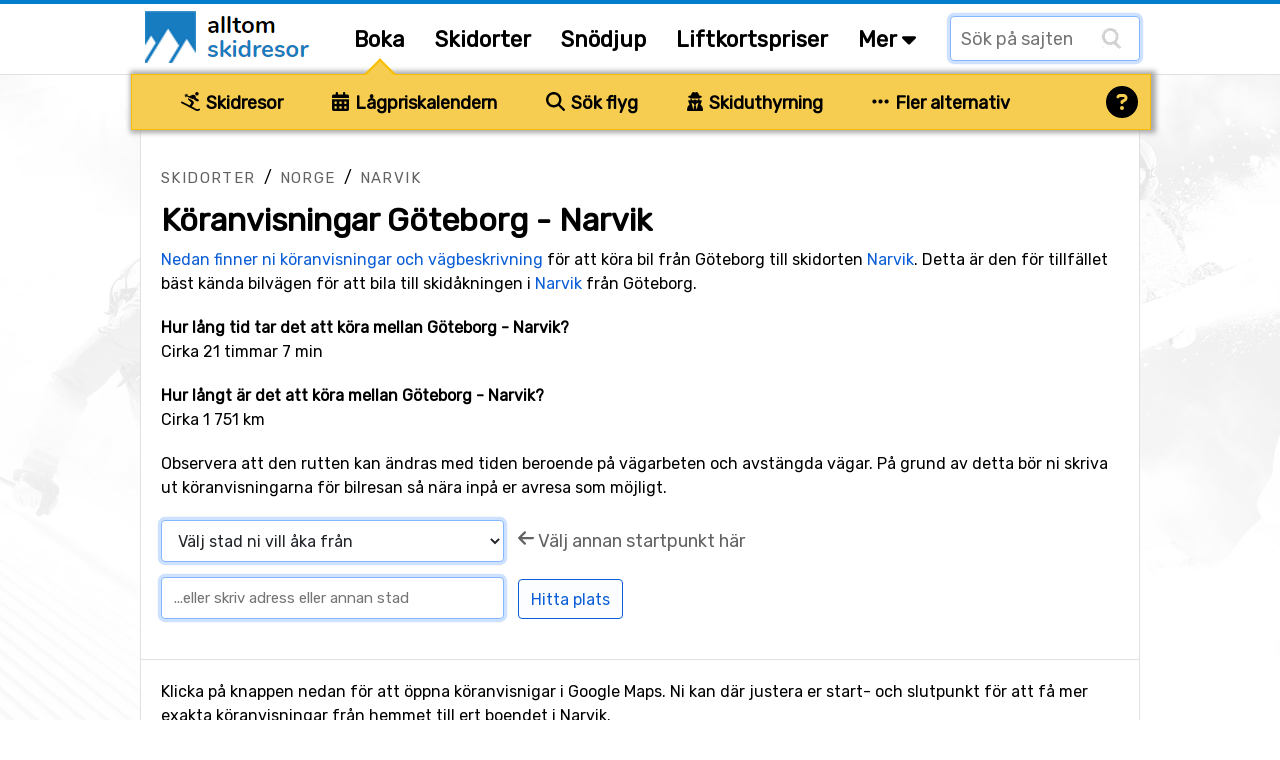

--- FILE ---
content_type: text/html;charset=ISO-8859-1
request_url: https://www.alltomskidresor.se/koranvisningar-stad-goteborg-till-narvik
body_size: 27807
content:
<!DOCTYPE html>


<html lang="sv" dir="ltr">
	<head>
		
















<meta name="fish-sauce-tasting-machine" data-p="drivingDirections" data-ptype="#" data-ckey="#" data-pcontype="#">

<!-- Google tag (gtag.js) -->
<script async src="https://www.googletagmanager.com/gtag/js?id=G-Q3826NDV7K"></script>
<script>
  window.dataLayer = window.dataLayer || [];
  function gtag(){dataLayer.push(arguments);}
  gtag('js', new Date());
  gtag('config', 'G-Q3826NDV7K');
</script>

<title>Vägbeskrivning Göteborg-Narvik | AlltOmSkidresor.se</title>
<META HTTP-EQUIV="Content-Type" CONTENT="text/html; charset=windows-1252">

<META NAME="description" CONTENT="Vägbeskrivning Göteborg till skidorten Narvik. Köranvisningar för bästa och snabbaste vägen till Narvik.">
<META NAME="robots" CONTENT="index,follow">
<META name="robots" CONTENT="noodp,noydir">
<META NAME="Author" CONTENT="AlltOmSkidresor.se">
<meta name="viewport" content="width=device-width, initial-scale=1, minimum-scale=1">
<meta name="theme-color" content="#047ecb">




<link rel="preload" as="image" href="https://alltomskidresor.b-cdn.net/static/images/frontpage/aos-frontpage-bg.webp">

<link rel="preload" as="style" href="//fonts.googleapis.com/css?family=Rubik:ital,wght@0,300..900;1,300..900&display=swap">
<link rel="preload" as="script" href="https://www.googletagmanager.com/gtag/js?id=G-Q3826NDV7K">
<link rel="dns-prefetch" href="https://www.googletagmanager.com/" >
<link rel="preconnect" href="https://fonts.gstatic.com">
<link rel="preconnect" href="https://fonts.googleapis.com">
<link rel="preconnect" href="https://pagead2.googlesyndication.com">
<link rel="preconnect" href="https://tpc.googlesyndication.com">
<link rel="preconnect" href="https://www.google-analytics.com">
<link rel="preconnect" href="https://alltomskidresor.b-cdn.net">
<link rel="shortcut icon" href="//alltomskidresor.b-cdn.net/static/images/icons/favicon_skidresa-till.ico">
<link rel="stylesheet" href="//fonts.googleapis.com/css?family=Rubik:ital,wght@0,300..900;1,300..900&display=swap" media="print" onload="this.media='all'">







<style>.discrete-header,.h-grayish{color:#636363}h1,ul{margin-top:10px}#layout,#layoutWrapper,body{height:auto!important;min-height:100%}.btn-strong,.discrete-header,.fatty-red,.form-input-label,.h-small,.list-striped .list-row.head,.ski-options-help .search-link,.table-filter-country-container a,a.fatty,a.fatty-u,h1,h2,h3,h4,h5{font-weight:700}#closeBottomAd,#closeNlSplash{background:url(/static/images/icons/black-close-icon.png);height:23px;width:22px}.btn,img,svg{vertical-align:middle}.btn-as-select .sel-txt,.btn-nowrap,.footer-row,.table td.nowrap{white-space:nowrap}.table-gen th,.table>thead{vertical-align:bottom}.btn-as-select .sel-txt,.btn-nowrap,.btn-select-options .option,.dropdown-submenu .dropdown-menu li,.footer-row{text-overflow:ellipsis;overflow:hidden}*,.spinner:before,::after,::before{box-sizing:border-box}body{margin:0;font-family:Rubik,Arial,serif;font-size:16px;line-height:150%}#bodyMilk{display:none;position:fixed;top:0;left:0;width:100vw;height:100vh;background-color:#fff;opacity:.9;z-index:1000}h1,h2,h3{line-height:40px;margin-bottom:.5rem}.discrete-header,h3{line-height:34px;font-size:20px}h3,h4,h5{margin:3px 0 .5rem}h1{font-size:32px}h2{font-size:26px;margin-top:5px}.modal-block h3,form{padding:0;margin:0}.table-filter-country-container a.area,.typeahead.dropdown-menu>li>a,h4{font-size:18px}h5{font-size:16px}.no-h-top-margin{margin-top:0;padding-top:0}h3.no-h-top-margin{line-height:20px}h3.no-h-bottom-margin{margin-bottom:0;padding-bottom:0;line-height:20px}.form-control,.form-select{height:42px;line-height:1.5}.fatty-red,.top-menu .top-menu-options .last-minute{color:#e10000}.h-small{font-size:18px;margin:3px 0 .5rem}button,input,label,select{font-family:Rubik,Arial,serif;font-size:16px}input,select{height:38px;background-color:#fff}input[type=checkbox],textarea.form-control{height:inherit}ul{list-style-type:square;margin-bottom:10px}li{padding-top:4px;padding-bottom:4px}a{color:#0b5ed7;text-decoration:none}a:hover{color:#047ecb}a.deco,a.deco:hover{color:#000;text-decoration:none}a.fatty-u{text-decoration:underline}#dCalSelection a,.btn,.footer-row a,.nav-link{text-decoration:none}.form-input-wrapper,.relative-boss{position:relative}#layoutAdRightArea.fixed,.fixed-scroll{position:fixed;top:0}p{margin-top:0;margin-bottom:1rem}p.spacious-space{min-height:400px}table{caption-side:bottom;border-collapse:collapse}tbody,td,tfoot,th,thead,tr{border:0 solid;text-align:left;vertical-align:top;border-color:inherit}.pull-left{float:left!important}.fas.pull-left{margin-right:.3em}.pull-right{float:right!important}.fas.pull-right{margin-left:.3em}.pull-out-left,.search-result-space.odd{margin-left:20px}.inline{display:inline-block!important}.clearer{clear:both}#tripOrgainserBlockList td,.text-center{text-align:center}.text-right{text-align:right}.fixed-scroll{z-index:100}#footerTripOrganisersWrapper,.not-desktop,ins.adsbygoogle[data-ad-status=unfilled]{display:none!important}#bookSkiOptionsMobile,#liftPassesScroll,#menuBtn,#mobMenu,#seasonEndingScroll,#snowDepthScroll,.alert:empty,.search-result-space .items-more,.search-result-space .items-more-link.less,.top-menu-site-search-link{display:none}.breadcrumbs{margin:10px 0 5px}.breadcrumbs a{color:#636363;text-transform:uppercase;letter-spacing:1.4px;font-size:15px}.gen-credits{margin:10px 0;float:right}.gen-credits .credits-text{padding-top:8px;margin:0 10px 10px;float:left;font-style:italic;color:#555}.gen-credits .credits-icon,.nlSplashFollow{float:left}.modal-block{margin:0 10px;background-color:#f9f7f4;border:1px solid #ebe9ea;-webkit-border-radius:2px;-moz-border-radius:2px;border-radius:2px;box-shadow:0 0 10px #606060;-webkit-box-shadow:0 0 10px #606060;-moz-box-shadow:0 0 10px #606060}.modal-body{max-height:none}.modal-block-body{padding:3px 0;overflow:hidden}.modal-block.right-column-block{padding:1px;width:240px;margin:0 0 15px;float:right}.modal-block.right-column-block h3{font-size:18px;line-height:20px;margin:10px 0 5px 15px}.img-credits-wrapper{position:absolute;right:10px;bottom:8px}.img-credits-wrapper .img-credits{font-size:32px;color:#fff;cursor:pointer;text-shadow:0 0 .4em #555,0 0 .4em #555,0 0 .4em #555,0 0 .4em #555;z-index:10}.img-credits-tag{padding:10px 15px;font-size:16px;background-color:#fff;position:absolute;right:0;bottom:0;width:max-content;text-align:center;text-shadow:none;z-index:20;opacity:.95}.form-control{font-size:15px;padding:.4rem .75rem;border:1px solid #ced4da;border-radius:.25rem;color:#212529}.form-select{display:block;width:100%;padding:.4rem .75rem .375rem;color:#212529;border:1px solid #ced4da;border-radius:.25rem}.btn-as-select:focus,.form-control.glow,.form-select.glow{border-color:#86b7fe;outline:0;box-shadow:0 0 0 .2rem rgb(13 110 253 / 20%)}.form-control:focus,.form-select:focus{color:#212529;background-color:#fff;border-color:#86b7fe;outline:0;box-shadow:0 0 0 .22rem rgb(13 110 253 / 30%)}#layoutMainArea,.main-area-content-col-2col2,.main-area-content-col-3col2,.main-area-content-col-3col3{border-left:1px solid #e2e1df}.form-check{display:block;min-height:1.5rem;padding-left:1.5em;margin-bottom:.125rem;padding-bottom:8px}.form-check.first{padding-top:10px}.form-check.inline{display:inline;margin-right:20px;padding-bottom:0}.form-check .form-check-input{float:left;margin-left:-1.5em}.form-check input[type=checkbox]{zoom:160%;margin:1px 4px 0 -17px}.form-input-label{padding:1px 12px;font-size:17px;position:absolute;top:-18px;left:-15px;color:#003679;background-color:#fff;z-index:2}.form-input-label .slider-display,.form-input-slider-display{margin-left:6px;background-color:#d9edf7!important;font-size:16px;display:inline}.form-input-label button{margin-left:5px}.form-input-label .slider-display{padding:3px 12px;border-radius:.25rem}.form-input-space{padding:18px 0 10px 8px!important}.form-input-space.no-height-padding{padding-top:0!important;padding-bottom:0!important}.form-input-space .filter-slider{width:225px}.form-input-slider-display{padding:4px 8px;color:#31708f}.fa-star,.form-input-slider-display .superstar{color:#f9be02}.form-container .col-input{margin-top:40px}.form-container .col-input.topless,.search-result-space .items-more-link{margin-top:10px}.form-container .col-input.full-width{padding-bottom:10px}.form-container .col-input.full-width input,.main-area-content-col-full-no-padding{width:100%}.form-container .btn-row{margin:30px 0 10px;text-align:center;width:100%}input.search-field-with-icon{padding-left:34px;margin-right:8px;width:290px;height:44px;background:url("/static/images/icons/search-icon-input-bg.gif") 8px 10px no-repeat #fff;display:inline;font-size:18px}.chkbox-txt{margin:2px 0 0}.gen-col-label{width:35%;margin:8px 10px 0 5px;text-align:right;font-size:16px}.gen-col-input{width:63%;margin-bottom:5px}.gen-col-input.two-col-radios{width:100%;column-count:2;margin-top:10px}.gen-col-input input[type=text].input-date{width:104px;padding-left:8px;font-size:14px}.gen-col-input .date-separator{margin:8px 4px 0}.supplier-logo{float:left;background:url(/static/banners/images/suppliers_all_v6.webp) 0 100px no-repeat;width:200px;height:45px}.supplier-logo.logo-medium{zoom:80%}.supplier-logo.logo-small{zoom:60%}.supplier-logo.bookingcom{background-position-y:0}.supplier-logo.snowtrex{background-position-y:-45px}.supplier-logo.slopetrotter{background-position-y:-90px}.supplier-logo.nortlander{background-position-y:-135px}.supplier-logo.lionalpin{background-position-y:-180px}.supplier-logo.sts_alpresor,.supplier-logo.stsalpresor{background-position-y:-225px}.supplier-logo.active_ski,.supplier-logo.activeski{background-position-y:-270px}.supplier-logo.sunweb{background-position-y:-315px}.supplier-logo.skilink{background-position-y:-360px}.supplier-logo.slopestar{background-position-y:-405px}.supplier-logo.kiwi{background-position-y:-450px}.supplier-logo.skiset{background-position-y:-495px}.supplier-logo.alpinresorts{background-position-y:-540px}.supplier-logo.snowell{background-position-y:-585px}.supplier-logo.alps2alps{background-position-y:-630px}.supplier-logo.autoeurope{background-position-y:-675px}.supplier-logo.checkyeti{background-position-y:-720px}.supplier-logo.erv{background-position-y:-765px}.supplier-logo.hotelscom{background-position-y:-810px}#layout{width:100%;padding:0}#layoutWrapper{width:100%}#layoutMenu{height:75px;padding:0;margin:0 auto;border-bottom:1px solid #e2e1df;border-top:4px solid #047ecb}#layoutMain{padding:0;margin:0;width:100%;z-index:10;background:url("/static/images/frontpage/aos-frontpage-2024.webp") 0 0/cover no-repeat fixed}#layoutContent{padding:0;margin:0 auto;width:1000px}#layoutMainArea{float:left;width:1000px;z-index:10;background-color:#fff;border-right:1px solid #e2e1df}#layoutMainLeft{float:left;width:532px;z-index:10}#layoutMainRight{float:right;padding:0;margin:0 0 20px 20px;width:205px;z-index:10}#layoutAdRightArea{float:left;width:271px;padding-top:10px;margin-left:0;margin-top:0;z-index:5;display:none;top:75px;background-color:transparent}#layoutMainAdRightArea{float:right;margin:20px 0 20px 20px}main{margin-top:6px}.fsh main{margin-top:0}.main-area-row-wrapper{border-bottom:1px solid #e2e1df;margin:0;padding:0}.main-area-row{float:left;width:998px}.main-area-row .fancy-top-img{width:100%;max-height:250px;object-fit:cover}.main-area-row .fancy-top-img.bottom-focused,.main-area-row .fancy-top-img.top-focused{object-position:0 5%}.main-area-content-col-full{padding:20px;width:100%}.main-area-content-col-full.no-bottom-space{padding-bottom:0}.main-area-content-col-full-thin{padding:10px 20px;width:100%}.main-area-content-col-2col1{width:48%;margin-right:10px;float:left}.main-area-content-col-2col2{width:48%;margin-left:10px;float:left}.main-area-content-col-3col1,.main-area-content-col-3col2{width:331px;display:inline-block}.main-area-content-col-2col2.silent{border-left:none}.main-area-content-col-3col3{width:325px;display:inline-block}.main-area-content-col-inner{padding:18px;width:100%}#siteSearchResultDisplay,.main-padded-text-area{padding:20px}.top-menu-cnt{width:1000px;margin:0 auto}.top-menu-logo{width:200px;padding:0 0 0 5px}.top-menu-menu{width:auto}.top-menu .logo{margin-top:7px;margin-left:0}.top-menu .top-menu-options{margin:20px 0 0 20px;font-weight:700;font-size:21px}.top-menu a.top-menu-option-link{color:#000;padding-top:0}.top-menu .top-menu-options i.icon-search{font-size:24px;margin-top:-10px}.top-menu-sub-link{font-size:18px;font-weight:400;color:#212529}.submenu-item:focus,.submenu-item:hover,.top-menu-sub-link:focus,.top-menu-sub-link:hover{color:#1e2125;background-color:#e9ecef}#footerWrapper,.footer-bottom,.footer-links-container,.list-striped .list-row.odd,.table tr th,.table-striped .row2nd td,.typeahead.dropdown-menu{background-color:#faf9f7}.top-menu-site-search input{padding-left:10px;margin:12px 0 0;width:190px;height:45px;background:url("/static/images/icons/search-icon-input-bg.gif") 150px 10px no-repeat #fff;display:inline;font-size:18px}.top-menu-site-search-link button{border:none;color:#888;background-color:transparent;font-size:26px;margin:7px 9px 0 0;cursor:pointer}#footerWrapper{border-top:1px solid #e2e1df;margin-top:-1px}.footer-newsletter-input{width:220px;margin-right:5px}.footer-col{padding-right:5px;padding-left:5px;width:25%;float:left}.footer-row{margin:4px 0}.footer-row a{color:#000;font-size:15px}.footer-disclaimer{margin-bottom:10px;color:#636363;width:65%;float:left}.footer-bottom{padding:20px 30px 50px;font-size:15px}.footer-ugb{margin-bottom:10px;text-align:right;color:#636363;width:35%;float:left}.footer-ugb a{color:#636363;padding-right:30px}.footer-2col-block{text-align:center;padding:0 0 20px;height:190px}#footerSupplier{text-align:center;cursor:pointer}.footer-supplier>div{margin:15px 49px}.footer-supplier-all-btn-row{margin-top:15px}.footer-tripadvisor{float:left;margin-left:20px;width:40%;color:#636363}.footer-matching-sites{float:right;width:42%}.footer-matching-sites div{float:left;margin-right:8px}.footer-matching-sites div.text{padding-top:2px;color:#636363}.typeahead.dropdown-menu{width:auto;padding:0;background-clip:padding-box;border:1px solid rgba(0,0,0,.15);border-radius:.25rem;box-shadow:0 0 14px #606060;-webkit-box-shadow:0 0 14px #606060;-moz-box-shadow:0 0 14px #606060}#locationLookupInputDiv,.fiata-container{border:1px solid rgba(0,0,0,.15);box-shadow:0 0 14px #606060;display:none}.typeahead.dropdown-menu li{padding:12px 15px;margin:0;min-width:345px}.fiata-container .item:hover,.typeahead.dropdown-menu li.active,.typeahead.dropdown-menu li:hover{background-color:#047ecb;color:#fff;cursor:pointer}.matching-loc-list-selected a,.matching-loc-list-selected b,.matching-loc-list-selected i,.typeahead.dropdown-menu li.active a,.typeahead.dropdown-menu>li:hover>a{color:#fff}#locationLookupInputDiv{z-index:1000;background-clip:padding-box;border-radius:.25rem;-webkit-box-shadow:0 0 14px #606060;-moz-box-shadow:0 0 14px #606060}.matching-loc-list{min-width:390px;display:none;background:#fff;padding:0;font-size:14px;z-index:5;text-transform:none}#dCal,.fiata-container,.submenu{background-clip:padding-box}.matching-loc-list a,.matching-loc-list i{text-decoration:none;color:#000;font-size:18px}.matching-loc-list ul{padding:0;margin:0;list-style-type:none}.fiata-container .item,.matching-loc-list li{padding:10px 15px;min-width:290px;background-color:#faf9f7}li.matching-loc-list-selected{background-color:#0081c9;color:#fff}.fiata-container{position:absolute;background-color:#fff;z-index:40;border-radius:.25rem;-webkit-box-shadow:0 0 14px #606060;-moz-box-shadow:0 0 14px #606060}.dCalDay,.dCalDayInactive,.dCalWeek{padding:8px 2px 2px;height:36px;border-right:1px solid #f0f0f0;float:left;text-align:center}.fiata-container .item{font-size:18px}#findIATA .item.selected:hover,.fiata-container .item.selected{background-color:#047ecb;color:#fff}.fiata-container .no-matches{font-style:italic;color:#e10000;width:100%;padding:25px 20px}#dCal{display:none;position:absolute;width:317px;z-index:1250;padding:5px;background-color:#faf9f7;font-size:14px;border:1px solid rgba(0,0,0,.15);border-radius:.25rem;box-shadow:0 0 14px #606060;-webkit-box-shadow:0 0 14px #606060;-moz-box-shadow:0 0 14px #606060}#dCalSelection{padding:2px 0 4px;text-align:center;background-color:#faf9f7;color:#000}#dCalSelection select{display:inline;margin:0;width:175px}#dCalSelection a{color:#000;font-size:18px;font-weight:700;display:inline}#dCalDaysHead div div{background-color:#4c88be;color:#fff}.dCalRow{border-top:1px solid #f0f0f0;border-left:1px solid #f0f0f0;background-color:#fff}#closeBottomAdDown,.dCalDay:hover,.dCalWeek{background-color:#8dc3e9}.dCalWeek{width:50px}.dCalDay{width:36px;background-color:#fff;cursor:pointer}.dCalDayInactive{width:36px;background-color:#f0f0f0;cursor:auto;color:#aaa}#closeAdSplash,#closeBottomAd,#closeBottomAdDown,#closeNlSplash,#skiOptionsHelp,.btn,.btn-close,.btn-select-options,.page-menu-tab,.submenu-item,.table th.sortable{cursor:pointer}#bookSkiTripOptions{position:relative;margin:-1px 0 0;width:100%}#skiQuickBookOptions{width:1020px;height:56px;margin-left:-10px;background-color:#f7cd51;position:relative;border:1px solid #f9be02;box-shadow:2px 0 5px 3px #aaa}.ski-options-menu-arrow-wrapper{position:absolute;left:228px;top:-11px;z-index:1000}.ski-options-menu-arrow{border:solid #f9be02;border-width:0 2px 2px 0;background-color:#f7cd51;display:inline-block;padding:10px;transform:rotate(-135deg);-webkit-transform:rotate(-135deg)}.ski-options{display:table;padding-left:30px}.ski-options .col{padding:16px 30px 14px 19px;text-align:center;display:inline-block}@-moz-document url-prefix(){.ski-options .col{padding:16px 22px 14px 18px;text-align:center;display:inline-block}}.ski-options .col svg{margin-right:2px;font-size:19px}.ski-options .col a{font-size:18px;font-weight:700;color:#000}@media (max-width:1030px){#skiQuickBookOptions{width:1000px;margin-left:0}.ski-options .col{padding:16px 20px 14px 10px}}.ski-options-help-link{margin:8px 6px 0 0}.ski-options-help-link button{border:none;background-color:#f7cd51}#skiOptionsHelp{font-size:32px;color:#000}#skiTripOptionHelpHtml{width:800px;right:-3px;top:45px}#skiTripOptionHelpHtml .opt-header{font-size:20px;font-weight:700;line-height:34px}#skiTripOptionHelpHtml ul{margin-top:10px;padding-left:10px}#skiTripOptionHelpHtml li{list-style:none;padding-bottom:5px;padding-left:5px}.ski-options-help{margin:16px 8px}.ski-options-help svg{margin:4px 10px 4px 0;float:left}.google-map img{max-width:none}.map-popup-container{width:1090px;padding:10px;z-index:1200;position:fixed;top:50%;left:50%;transform:translate(-50%,-50%);background-color:#fff;border:1px solid #e2e1df;box-shadow:0 0 100px #000;-webkit-box-shadow:0 0 100px #000;-moz-box-shadow:0 0 100px #000}.map-popup-container .map-top{height:575px;z-index:20}.map-popup-container .map-bottom{z-index:25}.map-popup-container .map-all-btn-row{width:100%;text-align:center;margin:20px 0 10px}#popupMapContainerMap{width:100%;height:inherit}#siteSearchResult .no-result{color:#e10000;font-size:20px;margin-top:20px}#closeSiteSearch{float:right}#closeSiteSearch svg{font-size:22px;margin-right:5px}.site-result-search input[type=search]{width:100%;font-size:24px;height:50px;background:url("/static/images/icons/search-icon-input-bg.gif") 10px 10px no-repeat #fff;padding-left:40px;margin-bottom:10px}.site-result-search input[type=checkbox]{margin:1px 3px;zoom:1.7}.site-result-search .extended-txt{font-size:18px;margin-top:1px;cursor:pointer;text-decoration:underline}.search-result-space{width:48%;float:left;margin:10px 0}.search-result-space h2{margin-top:0;font-size:24px}.search-result-space strong{text-decoration:underline}.search-result-space .hit{margin-top:10px;font-size:18px}.search-result-space .sellable{margin:3px 0 1px 10px}.search-result-space .sellable span{margin-right:6px}.search-result-space .sellable a{color:#000;margin-left:3px}.search-result-space .p-text{margin-left:15px}.gads-space{margin:0 auto 10px}#gadRespBottom,#gadRespTop{min-height:100px;height:280px}#gadRespInText{min-height:100px;margin:20px 0}.ad-right-area-banner{margin:10px 0 10px 20px}.ad-middle-area-banner{margin:0 auto;text-align:center;display:table;width:100%}.btn,.btn .arrow{display:inline-block}.ad-middle-area-banner-no-pad-wrap{margin:10px 20px}.ad-middle-right-area-banner{margin:0 0 15px 5px}#adSkiRentalSplash{display:none;z-index:100;position:fixed;top:30%;left:50%;transform:translate(-50%,-30%);width:840px}.ad-ski-rental-splash-wrapper{position:absolute;padding:50px;width:100%;text-align:center;font-size:24px;font-weight:700;line-height:160%;background-color:#f7cd51;background-clip:padding-box;border:1px solid #f9be02;border-radius:4px;box-shadow:0 0 15px 15px #999;-webkit-box-shadow:0 0 15px 15px #999;-moz-box-shadow:0 0 15px 15px #999}#adSplash,.btn{font-size:16px}.ad-ski-rental-splash-wrapper input{margin-top:10px;width:350px;font-size:18px}.ad-ski-rental-splash-wrapper button{margin-top:-50px;margin-right:-42px;font-size:32px}#adBottomDynAreaBanner{position:fixed;width:800px;height:auto;margin-bottom:0;background-color:transparent}#adBottomDynAreaBanner .inner{z-index:90;position:relative}#adBottomDynAreaBanner .inner img{margin:0 auto}#adBottomDynAreaBanner .inner.displayed{box-shadow:0 0 20px #606060;-webkit-box-shadow:0 0 40px #606060;-moz-box-shadow:0 0 40px #606060}#closeBottomAdDown{display:none;position:absolute;top:0;left:50%;margin:-26px 0 0 -13px;height:26px;color:#fff;padding:1px 15px;z-index:10;-webkit-border-top-left-radius:6px;-moz-border-radius-topleft:6px;border-top-left-radius:6px;-webkit-border-top-right-radius:6px;-moz-border-radius-topright:6px;border-top-right-radius:6px}#closeBottomAd{position:absolute;top:0;right:0;margin:-10px -10px 0 0}#adBottomMinimizedOverlay{position:fixed;display:none;background-color:transparent;z-index:95}#adSplash{display:none;position:absolute;z-index:10;box-shadow:0 0 100px #000;-webkit-box-shadow:0 0 100px #000;-moz-box-shadow:0 0 100px #000}#closeAdSplash{position:absolute;top:-12px;right:-10px;font-size:40px}#nlSplash{display:none;position:fixed;bottom:6px;right:6px;width:345px;height:155px;z-index:10;padding:12px;margin-bottom:0;font-size:17px;-webkit-box-shadow:3px 3px 7px #e1e1e1;-moz-box-shadow:3px 3px 7px #e1e1e1;box-shadow:3px 3px 7px #e1e1e1}.nl-splash-input{width:197px;margin:10px 10px 10px 0}.nl-splash-btn{margin-top:11px!important}#closeNlSplash{position:absolute;top:0;right:0;margin:-12px -5px 0 0}.nlSplashFollow.txt{padding:10px 10px 0 0}.nlSplashFollow a,.svgflag.double-row{margin-top:5px}.btn{padding:.32rem .75rem;font-weight:400;line-height:1.5;text-align:center;-webkit-user-select:none;-moz-user-select:none;user-select:none;background-color:transparent;border:1px solid transparent;border-radius:.25rem;transition:color .15s ease-in-out,background-color .15s ease-in-out,border-color .15s ease-in-out,box-shadow .15s ease-in-out}.btn-primary{background-color:#0b5ed7;color:#fff}.btn-primary:hover{background-color:#047ecb;border-color:#0a58ca;color:#fff}.btn-default{color:#0b5ed7;background-color:#fcfdff;border-color:#0b5ed7}.btn-default:hover{color:#0a58ca;background-color:#f8ffff;border-color:#0a58ca}.btn-default.selected{background-color:#fff}.btn.btn-sm{font-size:14px;padding:3px 10px}.btn.btn-xs{font-size:13px;padding:2px 8px}.btn-mlg{height:40px;padding-top:7px}.btn-lg{border-radius:.3rem;font-size:1.25rem;height:42px;padding:6px 20px 0}button.btn-lg{padding-top:0}.btn-warning{color:#000;background-color:#ffc107;border-color:#ffc107}.btn-warning:hover{background-color:#ffca2c}.btn-danger{color:#fff;background-color:#dc3545;border-color:#dc3545}.btn-danger:hover{background-color:#bb2d3b}.btn-success{color:#fff;background-color:#198754;border-color:#198754}.btn-success:hover{background-color:#157347}.btn-close{background-color:transparent;border:none;font-size:26px;margin-top:-6px}.page-menu-tab-wrapper.advanced .page-menu-tab .pmt-head,.table-filter{font-size:20px}.btn .arrow{border:solid #047ecb;border-width:0 3px 3px 0;padding:4px;margin-left:6px;margin-bottom:2px;transform:rotate(45deg);-webkit-transform:rotate(45deg)}.btn-nowrap{max-width:95%}.btn-as-select{display:block;width:100%;height:42px;line-height:1.5;color:#212529;border:1px solid #ced4da;text-align:left}.btn-as-select .sel-txt{width:92%}.btn-as-select .sel-txt .flagsprite.tiny{zoom:0.3333}.btn-select-wrap{width:fit-content;margin:0 auto;position:relative}.btn-select-options{display:none;position:absolute;text-align:left;background-color:#fff;z-index:5;padding:15px 5px;margin-top:5px;width:auto;max-width:500px;max-height:350px;overflow-x:hidden;overflow-y:auto;border:1px solid #047ecb;-webkit-box-shadow:0 0 30px #e1e1e1;-moz-box-shadow:0 0 30px #e1e1e1;box-shadow:0 0 30px #e1e1e1;-webkit-border-radius:2px;-moz-border-radius:2px;border-radius:2px}#generalMessageDiv,.table-filter-country-container{top:50%;left:50%;transform:translate(-50%,-50%);position:fixed}.btn-select-options .option{padding:8px 12px;white-space:nowrap}.btn-as-select .arrow{float:right;margin-top:-18px;border-color:#212529;border-width:0 1.5px 1.5px 0;padding:3px}.btn-map .img{float:left;background:url(/static/images/icons/map-icon.webp) 0 0/cover no-repeat;width:40px;height:38px;margin:-2px 0}.btn-map .txt{float:right;padding:5px 0 0 12px}.table{width:100%;margin-bottom:1rem;color:#212529;vertical-align:top;border-color:#dee2e6}.table td,.table th{padding:.6rem .4rem;border-bottom-width:1px}.table th{border-top-width:2px;border-bottom-width:1px}.table th.sort-selected{background-color:#ede9e1}.table-responsive{overflow-x:auto}.table-gen th{font-size:18px;font-weight:700}.table-gen td,.table-gen th{min-width:80px;padding-top:16px}.table-gen td{min-height:46px}.table-gen td.first,.table-gen th.first{padding-left:20px;min-width:165px}.table-gen td.first-nmw,.table-gen th.first-nmw{padding-left:20px}.table-wrapper{min-height:400px;width:999px}.table-filter-wrapper{margin:20px 0 20px 5px}.table-filter-wrapper.centered{margin-left:0;text-align:center}#generalMessageDivData,.table-filter-options{padding:10px}#tripOrgainserBlockList,.table-filter-options select{margin-bottom:0}.table-filter{font-weight:400;margin-top:20px;color:#636363}.table-footer,.table-legend{margin:20px 0}.table-filter svg{margin-right:5px}.table-footer .table-footer-info{width:400px;margin:0 20px 10px;font-style:italic}.table-footer .table-footer-cred .col1{margin-top:4px}.table-footer .table-footer-cred .col2{margin:0 10px}.table-legend{width:100%;text-align:center}.table-legend .entry{border:1px solid #838383;padding:5px 10px;margin:0 10px}.table-gen .happy,.table-legend .entry.happy{background-color:#d4edda}.table-gen .sad,.table-legend .entry.sad{background-color:#f8d7da}.table-filter-country-container{display:none;width:1000px;max-width:86vw;padding:10px;z-index:1200;background-color:#fcfbf9;border:1px solid #e2e1df;box-shadow:0 0 100px #000;-webkit-box-shadow:0 0 100px #000;-moz-box-shadow:0 0 100px #000}.badge,.gen-badge{display:inline-block;font-size:14px;font-weight:700;vertical-align:baseline}.alert,.menu-item{position:relative}.table-filter-country-container .header{font-size:22px;font-weight:700;margin:20px 0 10px 20px}.table-filter-country-container .flag{margin-top:-5px;margin-right:5px}.table-filter-country-container .close-row{text-align:center;padding-bottom:20px}.list-table{-webkit-column-gap:0;-moz-column-gap:0;column-gap:0;margin-bottom:20px}.list-table.two-col{-webkit-column-count:2;-moz-column-count:2;column-count:2}.list-table.three-col{-webkit-column-count:3;-moz-column-count:3;column-count:3}.list-table.four-col{-webkit-column-count:4;-moz-column-count:4;column-count:4}.list-table .column{padding:12px 5px 12px 20px;border-bottom:1px solid #e1e1e1;clear:both;page-break-inside:avoid;display:flex;overflow:hidden}.list-table .column.no-border{border-bottom:none;padding:10px 5px 10px 20px}.list-striped{border-top:1px solid #e1e1e1;margin-bottom:20px}.gen-badge,.gen-highlight{width:fit-content;margin:0 10px 6px 0;white-space:nowrap}.list-striped .list-row{padding:20px;border-bottom:1px solid #e1e1e1}.alert.slim,.list-striped .list-row.narrow{padding:10px 20px}.badge{padding:.35em .65em;line-height:1;color:#fff;text-align:center;white-space:nowrap;border-radius:.25rem}.badge.bg-danger{background-color:#d9534f!important}.badge.bg-success{background-color:#5cb85c!important}.badge.bg-info{background-color:#d9edf7!important;color:#31708f;border:1px solid #d3e8f2}.badge.bg-disabled{background-color:#ccc!important;color:#555}.gen-badge{padding:3px 7px}.gen-badge.info,.gen-highlight.blue{background-color:#d9edf7;color:#31708f}.gen-badge.refundable,.gen-badge.success{background-color:#d1e7dd;color:#0f5132}.gen-badge.warning{background-color:#ffd0d5;color:#8e0000}.gen-badge.last-minute{background-color:#e10000;color:#fff}.gen-badge.sm{padding:2px 8px;font-weight:400}.gen-badge.xs{padding:0 6px;font-weight:400}.gen-badge.lg{padding:8px 16px;font-weight:700;font-size:18px}.gen-highlight{font-size:15px;padding:4px 10px}.gen-highlight.green{background-color:#52a552;color:#fff}.alert{border:1px solid transparent;padding:20px}.alert.floating{text-align:center;margin:15px;-webkit-box-shadow:0 5px 7px #ebe9ea;-moz-box-shadow:0 5px 7px #ebe9ea;box-shadow:0 5px 7px #ebe9ea;border-radius:.25rem;padding:1rem}.alert.shiny{box-shadow:0 0 20px #606060;-webkit-box-shadow:0 0 20px #606060;-moz-box-shadow:0 0 20px #606060}.alert-info{color:#055160;background-color:#deedf4;border-color:#d8f8ff}#showDepthHisTbl .alot-snow,.alert-success{background-color:#d1e7dd}.alert-success{color:#0f5132;border-color:#badbcc}.alert-error{color:#8e0000;background-color:#ffd0d5;border-color:#ebccd1}.alert-advice{background-color:#f9f4ea;color:#876a3b;border-color:#c09853;padding:15px}.dropdown-menu,.submenu{border:1px solid rgba(0,0,0,.15)}#generalMessageDiv{display:none;width:500px;margin:0 auto;padding-top:12px;box-shadow:0 0 100px #606060;-webkit-box-shadow:0 0 100px #606060;-moz-box-shadow:0 0 100px #606060;z-index:999}.pagination{text-align:center;margin:10px 0 20px}.pagination .btn{margin:0 5px}.menu-item{float:left;margin:14px 2px 0 0;font-size:22px;font-weight:700;padding:10px 14px}.fsh .menu-item{font-size:21px;padding:10px 13px}.submenu{display:none;position:absolute;width:325px;left:-244px;top:42px;padding:10px;background-color:#fff;border-radius:.25rem;z-index:350;box-shadow:0 0 14px #606060;-webkit-box-shadow:0 0 14px #606060;-moz-box-shadow:0 0 14px #606060}.submenu-item{padding:12px 16px;font-size:18px;font-weight:400;color:#212529}.nav{display:flex;flex-wrap:wrap;padding-left:0;margin:0 0 14px;list-style:none;height:46px}.nav>li>a{padding:10px 30px;font-weight:700}.nav-link{display:block}.nav-tabs{border-bottom:2px solid #e2e1df;padding-left:12px}.nav-tabs .nav-item{margin-left:8px}.nav-tabs .nav-item li,.nav-tabs li.nav-item{padding:0 1px;margin-top:-2px}.nav-tabs .nav-link{margin-bottom:0;background-color:#faf9f7;border:2px solid #e2e1df;border-top-left-radius:.25rem;border-top-right-radius:.25rem}.nav-tabs .nav-link.active{color:#495057;background-color:#fff;border-color:#e2e1df #e2e1df #fff}.page-menu-tab-wrapper{border-bottom:2px solid #e2e1df;text-align:center;margin-top:25px;display:flex;justify-content:center}.page-menu-tab{display:inline-block;padding:10px 30px;margin:0 0 -2px 10px;max-width:270px;text-align:center;border:2px solid #e2e1df;border-bottom:2px solid #fff;border-top-left-radius:.25rem;border-top-right-radius:.25rem}.dropdown-menu,.help-dropdown{display:none;z-index:350;background-clip:padding-box;position:absolute}.dropdown-menu,.snow-depth-btn-row .help-dropdown{text-align:left}.page-menu-tab-wrapper.advanced .page-menu-tab{padding-top:15px}.page-menu-tab:first-of-type{margin-left:0}.page-menu-tab.inactive{background-color:#faf9f7;border-bottom:2px solid #e2e1df}.page-menu-tab .pmt-head{color:#495057;font-size:18px}.page-menu-tab.inactive .pmt-head{color:#0b5ed7}.dropdown-menu li,.page-menu-tab .pmt-desc{margin:5px 0}.page-menu-tab.unavailable{background-color:#fafafa;border-bottom:2px solid #e2e1df;color:#8b8b8b}.page-menu-tab.unavailable .pmt-head{color:#8b8b8b;font-weight:400}.dropdown-menu{width:360px;left:-180%;min-width:10rem;margin:0;font-size:1rem;color:#212529;list-style:none;border-radius:.25rem}.dropdown-menu>li>a{font-family:Rubik,arial,serif;font-size:18px;color:#333}.dropdown-submenu .dropdown-menu li{padding:.35rem 1rem;white-space:nowrap}.help-dropdown{padding:20px;background-color:#fcfbf9;border:1px solid rgba(0,0,0,.15);border-radius:2px;box-shadow:0 0 20px #606060;-webkit-box-shadow:0 0 20px #606060;-moz-box-shadow:0 0 20px #606060}.fa-question.star-unknown{color:#f9be02;font-size:22px}.ui-slider-horizontal{height:1.3em!important}.ui-slider{margin-bottom:-4px!important}.ui-slider .ui-slider-handle{height:1.8em!important;width:1.8em!important}@keyframes spinner{to{transform:rotate(360deg)}}.spinner:before{content:'';position:absolute;width:30px;height:30px;margin-top:-22px;margin-left:-10px;border-radius:50%;border:5px solid #fff;border-top-color:#047ecb;animation:.6s linear infinite spinner}#tripOrgainserBlock{width:252px;margin-left:20px}#tripOrgainserBlock .list-row{padding-left:19%}#citiesAllList{margin-bottom:100px}#cityCloseResortsTable .drive-time{margin-left:4px;display:inline}.city-close-resorts-all-dd{margin:5px 0 20px;text-align:center}#searchTripPacifier{font-size:24px;font-weight:700;top:60px;left:80px;position:absolute;background-color:#fff;color:#047ecb}#searchTripPacifier .spinner{display:inline-block;margin-right:30px}#snowDepthHistoryHelpInfo{width:340px;left:135px;top:52px}.snow-depth-btn-row{text-align:center;padding:10px 0;margin-bottom:0;background-color:#faf9f7;border-top:2px solid #dee2e6}.snow-depth-btn-row .btn{display:inline-block}#showDepthHisTbl .some-snow{background-color:#d9edf7}#showDepthHisTbl .no-snow{background-color:#ffd0d5}.city-closest-other-resorts input{width:300px;margin:5px 0 10px 2px}.svgflag{width:50px;height:37.5px;margin:-4px 10px 2px 0;float:left}.svgflag.big{width:75px;height:50px;margin:-4px 12px 2px 0}.svgflag.tiny{width:38px;height:28.5px;margin:-2px 8px 2px 0}.svgflag.minimum{width:25px;height:18.75px;margin:-2px 8px 2px 0}.flagsprite{float:left;width:100px;height:75px;zoom:50%;margin:0 22px 2px 0;vertical-align:text-top;background:url(/static/images/flags/flag-sprite-2024-AOS.webp) no-repeat;box-shadow:0 0 7px #606060;-webkit-box-shadow:0 0 7px #606060;-moz-box-shadow:0 0 7px #606060}.flagsprite.double-row{margin-bottom:20px!important;margin-top:10px!important}.flagsprite.big{zoom:0.7;margin:-4px 16px 2px 0}.flagsprite.tiny{zoom:0.38;margin:-5px 22px 2px 0}.flagsprite.minimum{zoom:0.25;margin:8px 22px 2px 0}.flagsprite.ad{background-position:0 0}.flagsprite.ar{background-position:0 -75px}.flagsprite.am{background-position:0 -150px}.flagsprite.au{background-position:0 -225px}.flagsprite.az{background-position:0 -300px}.flagsprite.bo{background-position:0 -375px}.flagsprite.ba{background-position:0 -450px}.flagsprite.bg{background-position:0 -525px}.flagsprite.cl{background-position:0 -600px}.flagsprite.cy{background-position:0 -675px}.flagsprite.fi{background-position:0 -750px}.flagsprite.fr{background-position:0 -825px}.flagsprite.ge{background-position:0 -900px}.flagsprite.gr{background-position:0 -975px}.flagsprite.in{background-position:0 -1050px}.flagsprite.ir{background-position:0 -1125px}.flagsprite.is{background-position:0 -1200px}.flagsprite.il{background-position:0 -1275px}.flagsprite.it{background-position:0 -1350px}.flagsprite.jp{background-position:0 -1425px}.flagsprite.ca{background-position:0 -1500px}.flagsprite.kz{background-position:0 -1575px}.flagsprite.cn{background-position:0 -1650px}.flagsprite.kg{background-position:0 -1725px}.flagsprite.xk{background-position:0 -1800px}.flagsprite.hr{background-position:0 -1875px}.flagsprite.ls{background-position:0 -1950px}.flagsprite.lb{background-position:0 -2025px}.flagsprite.li{background-position:0 -2100px}.flagsprite.mk{background-position:0 -2175px}.flagsprite.nz{background-position:0 -2250px}.flagsprite.pk{background-position:0 -2325px}.flagsprite.pl{background-position:0 -2400px}.flagsprite.ma{background-position:0 -2475px}.flagsprite.kp{background-position:0 -2550px}.flagsprite.no{background-position:0 -2625px}.flagsprite.pt{background-position:0 -2700px}.flagsprite.ro{background-position:0 -2776px}.flagsprite.ru{background-position:0 -2850px}.flagsprite.ch{background-position:0 -2925px}.flagsprite.rs{background-position:0 -3000px}.flagsprite.gb-sct{background-position:0 -3075px}.flagsprite.sk{background-position:0 -3150px}.flagsprite.si{background-position:0 -3226px}.flagsprite.es{background-position:0 -3300px}.flagsprite.se{background-position:0 -3375px}.flagsprite.za{background-position:0 -3450px}.flagsprite.kr{background-position:0 -3525px}.flagsprite.cz{background-position:0 -3600px}.flagsprite.tr{background-position:0 -3675px}.flagsprite.de{background-position:0 -3750px}.flagsprite.ua{background-position:0 -3825px}.flagsprite.hu{background-position:0 -3900px}.flagsprite.us{background-position:0 -3975px}.flagsprite.at{background-position:0 -4049px}@media (max-width:1000px){#adSkiRentalSplash,#snowDepthHistoryHelpInfo{left:5vw;width:90vw}body{font-size:16px;line-height:150%}h1{font-size:24px;line-height:32px}h2{font-size:20px;line-height:28px}h3,h4{font-size:18px;line-height:24px}.pull-out-left{margin-left:10px}#bookSkiOptions,#closeBottomAd,#deskMenu,#layoutMainAdRightArea,#layoutMainRight,.top-menu-site-search{display:none}.not-mobile{display:none!important}.not-desktop{display:block!important}#menuBtn{display:block;float:left;width:42px;height:32px;background-color:#fff;border:1px solid transparent;border-radius:4px;margin:15px 15px 0 10px;padding:4px 5px}#layoutAdRightAreaClose,#layoutAdRightAreaOpen{height:46px;background-color:#8dc3e9;z-index:10;-moz-border-radius-bottomleft:6px;-moz-border-radius-topleft:6px}#menuBtn .menu-line{background-color:#888;width:28px;height:2px;border-radius:1px;margin:4px 0}#mobMenu{background-color:#047ecb;position:absolute;top:0;left:0;width:82%;z-index:1000}#mobMenu ul{padding:4px 0 0}#mobMenu li{list-style:none;width:100%;border-bottom:1px solid #fff;padding:8px 16px}#mobMenu li a{font-size:18px;font-weight:400;color:#fff}.gen-credits{float:none;width:100%;text-align:center}.gen-credits .credits-icon,.gen-credits .credits-text{float:none;width:92vw;text-align:center}.img-credits-wrapper .img-credits{right:2px;bottom:2px;font-size:30px}.img-credits-tag{padding:6px 10px;font-size:14px;max-width:90vw}.form-check.first{padding-top:2px}.gen-col-input input[type=text].input-date{width:100px}.form-check input[type=checkbox]{margin-left:-13px}@media (max-width:374px){.gen-col-input input[type=text].input-date{width:95px;font-size:13px}}.form-input-space .filter-slider{width:90%}#layout{margin-left:0;width:100%}#layoutMain{width:100%;background:0 0}#layoutContent{padding:0;margin:0 auto;width:100%}#adBottomDynAreaBanner .inner img,#layoutMainArea,#layoutMainLeft,.top-menu-cnt{width:100%}#layoutAdRightArea{display:none;position:absolute;left:0;top:9px;background-color:transparent;width:250px;padding-top:0}#layoutAdRightAreaOpen{position:fixed;padding:11px 3px 0;-webkit-border-bottom-left-radius:6px;border-bottom-left-radius:6px;-webkit-border-top-left-radius:6px;border-top-left-radius:6px}#layoutAdRightAreaClose{position:absolute;display:none;padding:11px 1px 0 5px;-webkit-border-bottom-left-radius:6px;border-bottom-left-radius:6px;-webkit-border-top-left-radius:6px;border-top-left-radius:6px}#layoutAdRightAreaSwipe{-moz-transform:scaleX(-1);-o-transform:scaleX(-1);-webkit-transform:scaleX(-1);transform:scaleX(-1);filter:FlipH;-ms-filter:"FlipH"}.nav-tabs .nav-item li,.nav-tabs li.nav-item,main{margin-top:0}.main-area-content-col-full,.main-area-content-col-inner{padding:15px 10px}.main-area-content-col-full-thin{padding:10px}.main-area-row{width:100%;margin-left:0}.main-area-content-col-2col1{float:none;width:100%}.main-area-content-col-2col2{float:none;width:100%;margin-left:0;border-left:none;border-top:1px solid #e2e1df}.main-padded-text-area{padding:20px 10px}.main-area-content-col-3col1,.main-area-content-col-3col2,.main-area-content-col-3col3{width:100%;display:block}.top-menu .logo{margin-left:55px}.top-menu-logo{padding:0;width:100%}.top-menu-site-search-link{display:block}.top-book-menu-item{margin:12px 0 8px 25px}.footer-newsletter-input{width:190px}#footerTripOrganisersWrapper{border-bottom:1px solid #e2e1df}#footerTripOrganisers .organiser-all,#footerTripOrganisers h3,.city-closest-other-resorts form{text-align:center}#footerTripOrganisers .organiser{width:48%;float:left;min-height:50px;margin-bottom:5px;text-align:center;display:table}@media (min-width:450px){#footerTripOrganisers .organiser{width:33%}}#footerTripOrganisers .organiser img{vertical-align:middle}#footerTripOrganisers .organiser-all span{margin:10px 0 10px 30%}.footer-disclaimer,.footer-ugb{width:100%;float:none}#footerSupplier{padding-top:30px}@media (max-width:499px){.footer-supplier{margin:6px;height:55px}.footer-supplier>div{margin:15px 30%}}.footer-matching-sites,.footer-tripadvisor{float:left;margin:10px 0 0;width:100%}.book-ski-trip-drop{position:relative}#bookSkiOptionsMobile{display:block;position:fixed;bottom:0;width:100%;background-color:#f9be02;color:#fff;opacity:.95;padding:8px 0;z-index:800;text-align:center}#bookSkiOptionsMobile .btn{font-weight:700}#bookSkiOptionsExpand{position:absolute;bottom:48px;left:10%;width:290px;padding:15px 20px}#bookSkiOptionsExpand ul{padding-left:25px}#bookSkiOptionsExpand li{list-style:none;font-size:18px;padding:5px 0}#bookSkiOptionsExpand li svg{margin-right:5px}@media (max-height:430px){#bookSkiOptionsExpand{padding:10px 20px}#bookSkiOptionsExpand li{font-size:16px;padding:2px 0}}@media (min-width:768px) and (min-height:800px){#bookSkiOptionsExpand{width:320px}#bookSkiOptionsMobile{padding:12px 0}#bookSkiOptionsExpand li,#bookSkiOptionsMobile button{font-size:20px}}.map-popup-container{width:100%;height:100vh;top:0;left:0;transform:none;padding:2px}.map-popup-container .map-top{height:100vh}.map-popup-container .map-bottom{position:fixed;bottom:10px;left:0;margin:0;width:100%}#popupMapContainerMap{width:100%;height:100%}#siteSearchResultDisplay h1{margin-bottom:20px}.site-result-search .extended-txt{font-size:16px;margin-top:2px;cursor:pointer;text-decoration:underline}.search-result-space{width:100%;float:none;margin-bottom:20px}.search-result-space.odd{margin-left:0}#adBottomDynAreaBanner{position:fixed;width:100%;height:auto;margin:0;padding:0;bottom:0;left:0}#adBottomDynAreaBanner .inner{width:auto;height:auto;margin:0}#adBottomDynAreaBanner .inner.displayed{box-shadow:0 0 10px #606060;-webkit-box-shadow:0 0 20px #606060;-moz-box-shadow:0 0 20px #606060}.ad-right-col-swipe{color:#fff;font-size:26px}.ad-right-area-banner{margin:0}.ad-right-area-banner.ad-banner-general-cls:first-of-type{margin-bottom:10px}#adSplash{box-shadow:0 0 20px #000;-webkit-box-shadow:0 0 20px #000;-moz-box-shadow:0 0 20px #000}#gadRespBottom,#gadRespTop{height:calc(100vw*.832)}#adSkiRentalSplash{top:30%;transform:translate(0,30%)}.ad-ski-rental-splash-wrapper{font-size:22px}.ad-ski-rental-splash-wrapper input{width:106%;margin-left:-3%}.btn-lg-mob-chill{font-size:16px!important;white-space:nowrap;text-overflow:ellipsis;overflow:hidden}.btn-select-options{width:95vw;max-width:inherit}.table-gen td,.table-gen th{font-size:inherit}.list-table .column,.table-gen td.first,.table-gen th.first{padding-left:10px}.table-wrapper{width:auto}.table-filter-options{padding:5px}.table-filter{font-size:18px;margin:13px 0 0 5px}.table-footer .table-footer-info{padding:10px;width:100%}.table-legend .entry{font-size:14px;white-space:nowrap;display:inline-table;margin-top:5px}@media (max-width:768px){.table-filter-country-container{width:100%;max-width:100%;height:100vh;top:0;left:0;transform:none;padding:2px 2px 30px;overflow:scroll}.table-filter-country-container .close-row{position:fixed;bottom:0;left:0;margin:0;width:100%;padding:10px 0;background-color:#fff}}.list-table.four-col,.list-table.three-col,.list-table.two-col{-webkit-column-count:2;-moz-column-count:2;column-count:2;margin-top:15px}.list-table.mob-one-col{-webkit-column-count:1!important;-moz-column-count:1!important;column-count:1!important;margin-top:15px}@media (min-width:768px){.footer-supplier.not-mobile{display:block!important}.btn-select-options{width:97vw;max-width:500px}.list-table.two-col.mob-one-col{-webkit-column-count:2!important;-moz-column-count:2!important;column-count:2!important}.list-table.four-col.mob-one-col,.list-table.three-col.mob-one-col{-webkit-column-count:3!important;-moz-column-count:3!important;column-count:3!important}}#generalMessageDiv{width:90vw;margin-left:5vw;transform:none;left:0;top:30%;box-shadow:0 0 20px #606060;-webkit-box-shadow:0 0 20px #606060;-moz-box-shadow:0 0 20px #606060}.nav{height:48px}.nav-tabs{padding-left:2px}.nav>li>a,.page-menu-tab{padding:10px 15px}.page-menu-tab{margin-left:5px}.page-menu-tab .pmt-head{font-size:16px}@media (max-width:767px){.page-menu-tab-wrapper.advanced .page-menu-tab .pmt-head{font-size:16px}}.city-closest-other-resorts input{width:80%;margin:5px auto 10px}@media (max-width:500px){#seasonEndingScroll,#snowDepthScroll{display:block!important;margin:0 10px 10px}}@media (max-width:400px){#dCal{width:291px}.dCalWeek{width:47px}.dCalDay,.dCalDayInactive{width:33px}#liftPassesScroll{display:block!important;margin:0 10px 10px}}}img.adp-marker{margin:5px 10px}table.adp-directions{width:100%}.adp-summary span:first-of-type,table.adp-directions td:first-of-type,table.adp-placemark td:first-of-type{padding-left:10px}.adp-marker2{padding:2px 0}.driving-dir-p-space{margin-top:20px}.driving-dir-other-start{margin:20px 0}.driving-dir-other-start .info-text{margin:8px 0 0 10px;color:#636363;display:inline-block;text-align:left;font-size:18px}.driving-dir-other-start .city-select{width:343px;display:inline-block;margin-bottom:5px}.driving-dir-other-start .geocode-locator{margin-top:10px}.driving-dir-other-start .geocode-locator input[type=text]{width:343px}.driving-dir-other-start .geocode-locator input[type=button]{margin-left:10px}#drivingDirectionsResort h2{margin:0 0 20px;line-height:25px}.driving-dirs-options{margin-bottom:5px;text-align:center;float:right}.driving-dirs-options a{margin:-3px 6px 0}#drivingDirectionsWrapper{margin:0 10px;background-color:#fff;border:1px solid #ebe9ea;-webkit-border-radius:6px;-moz-border-radius:6px;border-radius:6px;-webkit-box-shadow:0 3px 7px #ebe9ea;-moz-box-shadow:0 3px 7px #ebe9ea;box-shadow:0 3px 7px #ebe9ea;-webkit-background-clip:padding-box;-moz-background-clip:padding-box;background-clip:padding-box;outline:0}#drivingDirections{background-color:#faf9f7;width:100%;height:100%}#drivingDirectionsPrintVersionContent{background-color:#faf9f7;width:691px}#drivingDirectionsPrintVersionContent .adp-distance{white-space:nowrap}#directionsMap{width:100%;height:400px}.dd-car-roof-box-banner{margin-bottom:15px;cursor:pointer;position:relative;text-align:center}.ddcrbb-text{position:absolute;top:20px;left:105px;width:70%;font-size:42px;color:#fff;font-weight:700;line-height:52px;text-shadow:0 0 .3em #555,0 0 .3em #555,0 0 .3em #555,0 0 .3em #555}@media (max-width:1000px){.driving-dir-other-start .info-text{float:none;margin-bottom:5px;width:100%}.driving-dir-other-start .city-select{max-width:235px}.driving-dir-other-start .geocode-locator{margin-bottom:10px}.driving-dir-other-start .geocode-locator input[type=text]{margin-bottom:10px;max-width:235px}#drivingDirectionsWrapper{margin:0 -10px}#directionsMap,#drivingDirections,.dd-car-roof-box-banner img{width:100%}@media (max-width:767px){.ddcrbb-text{font-size:24px;line-height:30px;top:10px;left:10px}}@media (min-width:768px){.ddcrbb-text{top:10px;left:10px}}}</style>


<meta name="google-site-verification" content="9y8ix-Ld4vG65wIXiDCvLfJTCjXUamMIB1mmgYjT09M">
<META NAME="y_key" CONTENT="a7599decd5258dcc">
<meta name="msvalidate.01" content="BAF31CFE234AC5A567B9066144F8147D">
<!-- TradeDoubler site verification 1435886 -->

<META NAME="netinsert" CONTENT="752.0.1.10.11.1">
<link rel="author" href="https://plus.google.com/112595915398835707662/posts">

<meta property="fb:app_id" content="161847583858271">
<!-- Open Graph data -->
<meta property="og:title" content="Vägbeskrivning Göteborg-Narvik | AlltOmSkidresor.se">
<meta property="og:description" content="Vägbeskrivning Göteborg till skidorten Narvik. Köranvisningar för bästa och snabbaste vägen till Narvik.">
<meta property="og:site_name" content="AlltOmSkidresor.se">
<meta property="og:url" content="https://www.alltomskidresor.se/koranvisningar-stad-goteborg-till-narvik">
<meta property="og:image" content="https:////alltomskidresor.b-cdn.net/static/ski-default-site-img.jpg">

<meta property="og:type" content="website">





<!-- Twitter card data -->
<meta name="twitter:card" content="summary">
<meta name="twitter:site" content="@alltomskidresor">
<meta name="twitter:title" content="Vägbeskrivning Göteborg-Narvik | AlltOmSkidresor.se">
<meta name="twitter:description" content="Vägbeskrivning Göteborg till skidorten Narvik. Köranvisningar för bästa och snabbaste vägen till Narvik.">






<meta name="crapsense" data-client="ca-pub-9127674140109810">



	</head>
<body>
<!-- /me_mi_fo_rrTemplate.jsp -->

<div id="layout" class="">
    <div class="row-fluid" id="layoutWrapper">
        






        



















    <div class="top-menu" id="layoutMenu">
        <div class="top-menu-cnt">
            <div class="top-menu-logo pull-left">
                <div id="menuBtn" onclick="MobMenu.openMenu();">
                    <div class="menu-line"> </div>
                    <div class="menu-line"> </div>
                    <div class="menu-line"> </div>
                </div>
                
                
                <div class="logo">
                    <a href="/" title="AlltOmSkidresor.se"><img src="/static/images/logo/aos-logo-menu-2017.png" border="0" width="169" height="52" alt="AlltOmSkidresor.se" /></a>
                    
                        <div class="top-menu-site-search-link pull-right"><button onclick="SiteSearch.openSearch();" aria-label="Sök på sajten"><i class="fas fa-search"> </i></button></div>
                    
                </div>
                
            </div>
            <div class="top-menu-menu pull-left">
                <nav id="deskMenu">
            
                    <div class="menu-item" onclick="document.location.href='/boka-skidresa'"><a href="/boka-skidresa" class="top-menu-option-link" title="Boka">Boka</a></div>
                
            
                    <div class="menu-item" onclick="document.location.href='/skidorter'"><a href="/skidorter" class="top-menu-option-link" title="Skidorter">Skidorter</a></div>
                
            
                    <div class="menu-item" onclick="document.location.href='/snodjup'"><a href="/snodjup" class="top-menu-option-link" title="Snödjup">Snödjup</a></div>
                
            
                    <div class="menu-item" onclick="document.location.href='/liftkortspriser'"><a href="/liftkortspriser" class="top-menu-option-link" title="Liftkortspriser">Liftkortspriser</a></div>
                
            
                    <div class="menu-item">
                        <a href="javascript:void(0)" onclick="DesktopMenu.openSubMenu('12')" id="subMenuLink12" class="top-menu-option-link">Mer  <i class="fas fa-caret-down"></i></a>
                    <div class="submenu" id="subMenu12">
                    
                        <div class="submenu-item" onclick="document.location.href='/skiduthyrning'"><a href="/skiduthyrning" class="top-menu-sub-link" title="Hyr skidutrustning">Hyr skidutrustning</a></div>
                      
                    
                        <div class="submenu-item" onclick="document.location.href='/skidklader-och-skidutrustning'"><a href="/skidklader-och-skidutrustning" class="top-menu-sub-link" title="Kläder & utrustning">Kläder & utrustning</a></div>
                      
                    
                        <div class="submenu-item" onclick="document.location.href='/sasong-slutdatum'"><a href="/sasong-slutdatum" class="top-menu-sub-link" title="Säsongsavslutning">Säsongsavslutning</a></div>
                      
                    
                        <div class="submenu-item" onclick="document.location.href='/skidreseforum'"><a href="/skidreseforum" class="top-menu-sub-link" title="Forum">Forum</a></div>
                      
                    
                        <div class="submenu-item" onclick="document.location.href='/nyheter-tips-och-inspiration'"><a href="/nyheter-tips-och-inspiration" class="top-menu-sub-link" title="Löpande nyheter och tips">Löpande nyheter och tips</a></div>
                      
                    
                        <div class="submenu-item" onclick="document.location.href='/flygplatser-nara-skidakning'"><a href="/flygplatser-nara-skidakning" class="top-menu-sub-link" title="Flygplatser nära skidåkning">Flygplatser nära skidåkning</a></div>
                      
                    
                        <div class="submenu-item" onclick="document.location.href='/narliggande-skidorter-till-stad'"><a href="/narliggande-skidorter-till-stad" class="top-menu-sub-link" title="Skidorter närmast din stad">Skidorter närmast din stad</a></div>
                      
                    
                        <div class="submenu-item" onclick="document.location.href='/skidresearrangoerer'"><a href="/skidresearrangoerer" class="top-menu-sub-link" title="Skidresearrangörer">Skidresearrangörer</a></div>
                      
                    
                        <div class="submenu-item">
                            <div onclick="document.location.href='/skidresor-alperna'"><a href="/skidresor-alperna" class="top-menu-sub-link" title="Alperna">Alperna <i class="fas fa-caret-right pull-right"></i></a></div>
                        </div>
                        
                        
                      
                    
                        <div class="submenu-item">
                            <div onclick="document.location.href='/boka-skidresa-artiklar'"><a href="/boka-skidresa-artiklar" class="top-menu-sub-link" title="Boka skidresa">Boka skidresa <i class="fas fa-caret-right pull-right"></i></a></div>
                        </div>
                        
                        
                      
                    
                        <div class="submenu-item">
                            <div onclick="document.location.href='/bokningstips-och-inspiration'"><a href="/bokningstips-och-inspiration" class="top-menu-sub-link" title="Inspiration">Inspiration <i class="fas fa-caret-right pull-right"></i></a></div>
                        </div>
                        
                        
                      
                    
                        <div class="submenu-item">
                            <div onclick="document.location.href='/infor-resan'"><a href="/infor-resan" class="top-menu-sub-link" title="Inför resan">Inför resan <i class="fas fa-caret-right pull-right"></i></a></div>
                        </div>
                        
                        
                      
                    
                    </div>
                    </div>
                
            
                </nav>

                <nav id="mobMenu">
                    <ul id="mobMenuUl"><li><a href="/">Hem</a></li><li onclick="document.location.href='/boka-skidresa'"><a href="/boka-skidresa">Boka</a><div class="top-book-menu-item"><a href="/skidresor">Skidresor</a></div><div class="top-book-menu-item"><a href="/sok-skidresa">Sök flyg</a></div><div class="top-book-menu-item"><a href="/sista-minuten-alperna">Sista minuten resor</a></div><div class="top-book-menu-item"><a href="/skidresor-lagpriskalender">Lågpriskalendern</a></div><div class="top-book-menu-item"><a href="/sok-transfer">Transfer</a></div><div class="top-book-menu-item"><a href="/skiduthyrning">Skiduthyrning</a></div><div class="top-book-menu-item"><a href="/skidskolor-alperna">Boka skidskola</a></div><div class="top-book-menu-item"><a href="/boka-skidresa">Fler alternativ</a></div></li><li onclick="document.location.href='/skidorter'"><a href="/skidorter">Skidorter</a></li><li onclick="document.location.href='/snodjup'"><a href="/snodjup">Snödjup</a></li><li onclick="document.location.href='/liftkortspriser'"><a href="/liftkortspriser">Liftkortspriser</a></li><li onclick="document.location.href='/skiduthyrning'"><a href="/skiduthyrning">Hyr skidutrustning</a></li><li onclick="document.location.href='/skidklader-och-skidutrustning'"><a href="/skidklader-och-skidutrustning">Kläder & utrustning</a></li><li onclick="document.location.href='/sasong-slutdatum'"><a href="/sasong-slutdatum">Säsongsavslutning</a></li><li onclick="document.location.href='/skidreseforum'"><a href="/skidreseforum">Forum</a></li><li onclick="document.location.href='/nyheter-tips-och-inspiration'"><a href="/nyheter-tips-och-inspiration">Löpande nyheter och tips</a></li><li onclick="document.location.href='/flygplatser-nara-skidakning'"><a href="/flygplatser-nara-skidakning">Flygplatser nära skidåkning</a></li><li onclick="document.location.href='/narliggande-skidorter-till-stad'"><a href="/narliggande-skidorter-till-stad">Skidorter närmast din stad</a></li><li onclick="document.location.href='/skidresearrangoerer'"><a href="/skidresearrangoerer">Skidresearrangörer</a></li><li onclick="document.location.href='/skidresor-alperna'"><a href="/skidresor-alperna"><span class="fas fa-file-lines article-icon"></span> Alperna <i class="fas fa-caret-right pull-right"></i></a></li><li onclick="document.location.href='/boka-skidresa-artiklar'"><a href="/boka-skidresa-artiklar"><span class="fas fa-file-lines article-icon"></span> Boka skidresa <i class="fas fa-caret-right pull-right"></i></a></li><li onclick="document.location.href='/bokningstips-och-inspiration'"><a href="/bokningstips-och-inspiration"><span class="fas fa-file-lines article-icon"></span> Inspiration <i class="fas fa-caret-right pull-right"></i></a></li><li onclick="document.location.href='/infor-resan'"><a href="/infor-resan"><span class="fas fa-file-lines article-icon"></span> Inför resan <i class="fas fa-caret-right pull-right"></i></a></li></ul>
                </nav>
            </div>
        
            <div class="top-menu-site-search pull-right"><input type="search" id="TopSearchTerm" class="form-control glow" placeholder="Sök på sajten" onkeyup="SiteSearch.search('Top')"></div>
        
            <div class="clearer"></div>
        </div>
    </div>



        <div id="layoutMain">
            <div id="layoutContent">
                <div id="layoutMainArea">
                    














    
    <div id="bookSkiTripOptions" class="not-mobile">
        <div class="ski-options-menu-arrow-wrapper"><i class="ski-options-menu-arrow"></i></div>
        <div id="skiQuickBookOptions">
            
            <div class="pull-right ski-options-help-link"><button onclick="$('#skiTripOptionHelpHtml').toggle()" id="skiOptionsHelp"><span class="fas fa-question-circle"> </span></button></div>
            <div class="ski-options" id="bookSkiOptions">
            
                <div class="col"><a href="/skidresor" title="Sök och filtrera bland skidresearrangörernas skidresor"><span class="fas fa-person-skiing"> </span> Skidresor</a></div>
                <div class="col"><a href="/skidresor-lagpriskalender" title="Alla skidresor i en stor vacker lågpriskalender"><span class="fas fa-calendar-days"> </span> Lågpriskalendern</a></div>
            
                
                
                <div class="col"><a href="/sok-skidresa" title="Sök flyg till skidorter"><span class="fas fa-search"> </span> Sök flyg</a></div>
                <div class="col"><a href="/skiduthyrning" title="Hyr skidor och snowboardutrustning, upp till 50% rabatt!"><span class="fas fa-user-secret"> </span> Skiduthyrning</a></div>
                <div class="col"><a href="/boka-skidresa" title="Alla våra bokningsalternativ - allt ni behöver köpa och boka för er skidresa"><span class="fas fa-ellipsis"> </span> Fler alternativ</a></div>
            </div>
            <div id="skiTripOptionHelpHtml" class="help-dropdown">
                <button type="button" class="btn-close pull-right" onclick="$('#skiTripOptionHelpHtml').hide()">×</button>
                <div><h2>Vilket sökalternativ passar mig?</h2></div>
                <div class="ski-options-help"><i class="fas fa-person-skiing fa-xl"></i><div class="opt-header"> Skidresor</div><strong>Skidresa är det som gäller och ni vet ungefär var och när ni vill åka</strong>. <a href="/skidresor" title="Skidresor" class="search-link">Bland våra skidresor</a> kan ni filtrera och välja resor från alla Sveriges största skidresearrangörer.</div>
                <div class="ski-options-help"><i class="fas fa-calendar-days fa-xl"></i><div class="opt-header"> Lågpriskalendern</div><strong>Skidresa ska det vara, datum och skidort är flexibelt, ni vill bara hitta en så bra deal som möjligt.</strong> Använd vår <a href="/skidresor-lagpriskalender" title="Lågpriskalender för skidresor" class="search-link">lågpriskalender för skidresor</a> för en snabb överblick när de billigaste skidresorna finns tillgängliga.</div>
                
                
                <div class="ski-options-help"><i class="fas fa-search fa-xl"></i><div class="opt-header"> Sök flyg</div><strong>Sök flyg till flygplatser som är närmast och bäst för respektive skidort</strong>. Välj bara vilken skidort ni vill åka till så föreslår vi flygplatserna till er.</div>
                <div class="ski-options-help"><i class="fas fa-skiing fa-xl"></i><div class="opt-header"> Skiduthyrning</div>Spara pengar och tid genom att hyra er skidutrustning innan ni åker. Ni kan spara upp till 50% genom att boka online via oss.</div>
                <div class="ski-options-help"><i class="fas fa-ellipsis fa-xl"></i><div class="opt-header"> Fler alternativ</div>Har ni bokat er skidresa? Då bör ni även fundera om ni behöver något av detta:<ul><li><a href="/sok-transfer" class="search-link"><i class="fas fa-road"> </i> Boka transfer</a></li><li><a href="/skidskolor-alperna" class="search-link"><i class="fas fa-graduation-cap"> </i> Boka skidskola</a></li><li><a href="/skidklader-och-skidutrustning" class="search-link"><i class="fas fa-snowboarding"> </i> Köpa skidkläder och skidutrustning</a></li></ul>Ni kan även se <a href="/boka-skidresa" title="Alla bokningsalternativ" class="search-link">alla våra bokningsalternativ här</a>.</div>
            </div>
        </div>
        <div class="clearer"></div>
    </div>

    
    
    <div id="bookSkiOptionsMobile">
        <button type="button" id="bookSkiOptionsDropdownBtn" class="btn btn-primary" onclick="MobMenu.bookMenuToggle()">Boka allt för din skidresa - se alternativ</button>
        <div class="help-dropdown dropdown-menu" id="bookSkiOptionsExpand">
            <button type="button" class="btn-close pull-right" onclick="$('#bookSkiOptionsExpand').hide()">×</button>
            <ul>
                
                    <li><a href="/skidresor" title="Sök och filtrera bland skidresearrangörernas skidresor"><span class="fas fa-person-skiing"> </span> Skidresor</a></li>
                
                <li><a href="/skidresor-lagpriskalender" title="Alla skidresor i en stor vacker lågpriskalender"><span class="fas fa-calendar-days"> </span> Lågpriskalendern</a></li>
                <li><a href="/sok-skidresa" title="Sök flyg till skidorter"><span class="fas fa-search"> </span> Sök flyg</a></li>
                
                <li><a href="/sok-transfer" title="Sök och boka transfer"><span class="fas fa-road"> </span> Transfer</a></li>
                <li><a href="/skiduthyrning" title="Hyr skidor och snowboardutrustning, upp till 50% rabatt!"><span class="fas fa-skiing"> </span> Skiduthyrning</a></li>
                <li><a href="/skidskolor-alperna" title="Boka skidskola i Alperna"><span class="fas fa-graduation-cap"> </span> Boka skidskola</a></li>
                <li><a href="/skidklader-och-skidutrustning" title="Handla skidkläder och skidutrustning"><span class="fas fa-snowboarding"> </span> Kläder och utrustning</a></li>
                <li><a href="/boka-skidresa" title="Alla våra bokningsalternativ - allt ni behöver köpa och boka för er skidresa"><span class="fas fa-ellipsis"> </span> Fler alternativ</a></li>
            </ul>
        </div>
    </div>

    
    


                    <main>




















<div class="main-area-row-wrapper">
    <div class="main-area-row">
        <div class="main-area-content-col-full">


            <div class="breadcrumbs" xmlns:v="http://rdf.data-vocabulary.org/#"><a href="/skidorter" title="Skidorter" rel="v:url" property="v:title">Skidorter</a>&nbsp; / &nbsp;<span typeof="v:Breadcrumb"><a href="/norge" title="Norge" rel="v:url" property="v:title">Norge</a>&nbsp; / &nbsp;</span><span typeof="v:Breadcrumb"><a href="/narvik" title="Narvik" rel="v:url" property="v:title">Narvik</a></span></div>
            <h1 id="directionHeader">Köranvisningar Göteborg - Narvik</h1>
            <a href="javascript:void(0)" onclick="$('html, body').animate({scrollTop: $('#ddTopBanner').offset().top})">Nedan finner ni köranvisningar och vägbeskrivning</a> för att köra bil från Göteborg till skidorten <a href="/narvik">Narvik</a>. Detta är den för tillfället bäst kända bilvägen för att bila till skidåkningen i <a href="/narvik">Narvik</a> från Göteborg.
            
                <div class="driving-dir-p-space">
                    <strong>Hur lång tid tar det att köra mellan Göteborg - Narvik?</strong><br/>
                    Cirka 21 timmar 7 min
                </div>
                <div class="driving-dir-p-space">
                    <strong>Hur långt är det att köra mellan Göteborg - Narvik?</strong><br/>
                    Cirka 1 751 km
                </div>
            
            <div class="driving-dir-p-space">Observera att den rutten kan ändras med tiden beroende på vägarbeten och avstängda vägar. På grund av detta bör ni skriva ut köranvisningarna för bilresan så nära inpå er avresa som möjligt.</div>

            
            <div class="driving-dir-other-start">
                <div class="select-city">
                    <form action="/" name="ddfcForm" style="padding:0;margin:0;">
                    <select name="ddfCity" style="" class="city-select form-select glow" onchange="gotoDrivingInstructions('koranvisningar-stad', '-till-narvik', 'Ni måste välja en stad ni vill ha anvisningar från.')">
                        <option value="">Välj stad ni vill åka från
                    
                        <option value="a-coruna">A Coruña
                    
                        <option value="aachen">Aachen
                    
                        <option value="aalst">Aalst
                    
                        <option value="acharnes">Acharnés
                    
                        <option value="adana">Adana
                    
                        <option value="aix-en-provence">Aix-en-Provence
                    
                        <option value="ajaccio">Ajaccio
                    
                        <option value="akcaabat">Akcaabat
                    
                        <option value="albacete">Albacete
                    
                        <option value="alcala-de-henares">Alcalá de Henares
                    
                        <option value="alcobendas">Alcobendas
                    
                        <option value="alcorcon">Alcorcón
                    
                        <option value="algeciras">Algeciras
                    
                        <option value="alicante">Alicante
                    
                        <option value="alingsas">Alingsås
                    
                        <option value="alkmaar">Alkmaar
                    
                        <option value="almada">Almada
                    
                        <option value="almelo">Almelo
                    
                        <option value="almere">Almere
                    
                        <option value="almeria">Almería
                    
                        <option value="alphen-aan-den-rijn">Alphen aan den Rijn
                    
                        <option value="alytus">Alytus
                    
                        <option value="amadora">Amadora
                    
                        <option value="amersfoort">Amersfoort
                    
                        <option value="amiens">Amiens
                    
                        <option value="amstelveen">Amstelveen
                    
                        <option value="amsterdam">Amsterdam
                    
                        <option value="ancona">Ancona
                    
                        <option value="anderlecht">Anderlecht
                    
                        <option value="angers">Angers
                    
                        <option value="ankara">Ankara
                    
                        <option value="annecy">Annecy
                    
                        <option value="antalya">Antalya
                    
                        <option value="antibes">Antibes
                    
                        <option value="antwerpen">Antwerpen
                    
                        <option value="apeldoorn">Apeldoorn
                    
                        <option value="arad">Arad
                    
                        <option value="arboga">Arboga
                    
                        <option value="argenteuil">Argenteuil
                    
                        <option value="arnhem">Arnhem
                    
                        <option value="arvika">Arvika
                    
                        <option value="askersund">Askersund
                    
                        <option value="assen">Assen
                    
                        <option value="athens">Athens
                    
                        <option value="aubervilliers">Aubervilliers
                    
                        <option value="augsburg">Augsburg
                    
                        <option value="aulnay-sous-bois">Aulnay-sous-Bois
                    
                        <option value="aves">Aves
                    
                        <option value="avesta">Avesta
                    
                        <option value="badajoz">Badajoz
                    
                        <option value="badalona">Badalona
                    
                        <option value="baden">Baden
                    
                        <option value="bagcilar">Bagcilar
                    
                        <option value="balti">Balti
                    
                        <option value="banja-luka">Banja Luka
                    
                        <option value="barcelona">Barcelona
                    
                        <option value="barcelos">Barcelos
                    
                        <option value="bari">Bari
                    
                        <option value="basel">Basel
                    
                        <option value="belgrade">Belgrade
                    
                        <option value="bender">Bender
                    
                        <option value="bergamo">Bergamo
                    
                        <option value="bergen">Bergen
                    
                        <option value="bergisch-gladbach">Bergisch Gladbach
                    
                        <option value="berlin">Berlin
                    
                        <option value="bern">Bern
                    
                        <option value="besancon">Besançon
                    
                        <option value="bialystok">Bialystok
                    
                        <option value="biel/bienne">Biel/Bienne
                    
                        <option value="bielefeld">Bielefeld
                    
                        <option value="bielsko-biala">Bielsko-Biala
                    
                        <option value="bijeljina">Bijeljina
                    
                        <option value="bilbao">Bilbao
                    
                        <option value="birmingham">Birmingham
                    
                        <option value="bitola">Bitola
                    
                        <option value="bjorneborg">Björneborg
                    
                        <option value="bochum">Bochum
                    
                        <option value="boden">Boden
                    
                        <option value="bodo">Bodø
                    
                        <option value="bollnas">Bollnäs
                    
                        <option value="bologna">Bologna
                    
                        <option value="bolzano">Bolzano
                    
                        <option value="bonn">Bonn
                    
                        <option value="boo">Boo
                    
                        <option value="bordeaux">Bordeaux
                    
                        <option value="borgholm">Borgholm
                    
                        <option value="borlange">Borlänge
                    
                        <option value="boras">Borås
                    
                        <option value="bottrop">Bottrop
                    
                        <option value="boulogne-billancourt">Boulogne-Billancourt
                    
                        <option value="bournemouth">Bournemouth
                    
                        <option value="braga">Braga
                    
                        <option value="braila">Braila
                    
                        <option value="brasov">Brasov
                    
                        <option value="bratislava">Bratislava
                    
                        <option value="braunschweig">Braunschweig
                    
                        <option value="breda">Breda
                    
                        <option value="bregenz">Bregenz
                    
                        <option value="bremen">Bremen
                    
                        <option value="bremerhaven">Bremerhaven
                    
                        <option value="brescia">Brescia
                    
                        <option value="brest">Brest
                    
                        <option value="brighton">Brighton
                    
                        <option value="bristol">Bristol
                    
                        <option value="brno">Brno
                    
                        <option value="brygge">Brygge
                    
                        <option value="bryssel">Bryssel
                    
                        <option value="budapest">Budapest
                    
                        <option value="budva">Budva
                    
                        <option value="bukarest">Bukarest
                    
                        <option value="burgas">Burgas
                    
                        <option value="burgos">Burgos
                    
                        <option value="bursa">Bursa
                    
                        <option value="bydgoszcz">Bydgoszcz
                    
                        <option value="bytom">Bytom
                    
                        <option value="balsta">Bålsta
                    
                        <option value="cadiz">Cádiz
                    
                        <option value="caen">Caen
                    
                        <option value="cagliari">Cagliari
                    
                        <option value="calais">Calais
                    
                        <option value="cankaya">Cankaya
                    
                        <option value="cannes">Cannes
                    
                        <option value="capelle-aan-den-ijssel">Capelle aan den IJssel
                    
                        <option value="cardiff">Cardiff
                    
                        <option value="cartagena">Cartagena
                    
                        <option value="cascais">Cascais
                    
                        <option value="castellon-de-la-plana">Castellón de la Plana
                    
                        <option value="catania">Catania
                    
                        <option value="celje">Celje
                    
                        <option value="ceske-budejovice">Ceské Budejovice
                    
                        <option value="champigny-sur-marne">Champigny-sur-Marne
                    
                        <option value="charkiv">Charkiv
                    
                        <option value="charleroi">Charleroi
                    
                        <option value="chemnitz">Chemnitz
                    
                        <option value="chisinau">Chisinau
                    
                        <option value="chorzow">Chorzów
                    
                        <option value="clermont-ferrand">Clermont-Ferrand
                    
                        <option value="cluj-napoca">Cluj-Napoca
                    
                        <option value="coimbra">Coimbra
                    
                        <option value="colombes">Colombes
                    
                        <option value="constanta">Constanta
                    
                        <option value="cordoba">Córdoba
                    
                        <option value="cosenza">Cosenza
                    
                        <option value="courbevoic">Courbevoic
                    
                        <option value="coventry">Coventry
                    
                        <option value="craiova">Craiova
                    
                        <option value="creteil">Créteil
                    
                        <option value="czestochowa">Czestochowa
                    
                        <option value="dabrowa-gornicza">Dabrowa Górnicza
                    
                        <option value="darmstadt">Darmstadt
                    
                        <option value="daugavpils">Daugavpils
                    
                        <option value="debrecen">Debrecen
                    
                        <option value="delft">Delft
                    
                        <option value="denizli">Denizli
                    
                        <option value="deurne">Deurne
                    
                        <option value="deventer">Deventer
                    
                        <option value="dijon">Dijon
                    
                        <option value="diyarbakir">Diyarbakir
                    
                        <option value="dnipro">Dnipro
                    
                        <option value="dobrich">Dobrich
                    
                        <option value="donetsk">Donetsk
                    
                        <option value="donostia">Donostia
                    
                        <option value="dordrecht">Dordrecht
                    
                        <option value="dornbirn">Dornbirn
                    
                        <option value="dortmund">Dortmund
                    
                        <option value="dos-hermanas">Dos Hermanas
                    
                        <option value="drammen">Drammen
                    
                        <option value="drancy">Drancy
                    
                        <option value="dresden">Dresden
                    
                        <option value="dubrovnik">Dubrovnik
                    
                        <option value="duisburg">Duisburg
                    
                        <option value="dunkerque">Dunkerque
                    
                        <option value="durres">Durrës
                    
                        <option value="dusseldorf">Düsseldorf
                    
                        <option value="edinburgh">Edinburgh
                    
                        <option value="eindhoven">Eindhoven
                    
                        <option value="elblag">Elblag
                    
                        <option value="elche">Elche
                    
                        <option value="emmen">Emmen
                    
                        <option value="enkoping">Enköping
                    
                        <option value="enschede">Enschede
                    
                        <option value="erfurt">Erfurt
                    
                        <option value="erlangen">Erlangen
                    
                        <option value="erzurum">Erzurum
                    
                        <option value="esbjerg">Esbjerg
                    
                        <option value="esbo">Esbo
                    
                        <option value="esenyurt">Esenyurt
                    
                        <option value="eskilstuna">Eskilstuna
                    
                        <option value="eskisehir">Eskisehir
                    
                        <option value="eslov">Eslöv
                    
                        <option value="essen">Essen
                    
                        <option value="falkenberg">Falkenberg
                    
                        <option value="falkoping">Falköping
                    
                        <option value="falsterbo">Falsterbo
                    
                        <option value="falun">Falun
                    
                        <option value="famalicao">Famalicão
                    
                        <option value="ferizaj">Ferizaj
                    
                        <option value="ferrara">Ferrara
                    
                        <option value="fier">Fier
                    
                        <option value="filipstad">Filipstad
                    
                        <option value="finspang">Finspång
                    
                        <option value="flen">Flen
                    
                        <option value="florens">Florens
                    
                        <option value="foggia">Foggia
                    
                        <option value="forest">Forest
                    
                        <option value="forli">Forlì
                    
                        <option value="frankfurt">Frankfurt
                    
                        <option value="fredericia">Fredericia
                    
                        <option value="frederiksberg">Frederiksberg
                    
                        <option value="fredrikstad">Fredrikstad
                    
                        <option value="freiburg-im-breisgau">Freiburg im Breisgau
                    
                        <option value="fuenlabrada">Fuenlabrada
                    
                        <option value="funchal">Funchal
                    
                        <option value="furth">Fürth
                    
                        <option value="galati">Galati
                    
                        <option value="gaziantep">Gaziantep
                    
                        <option value="gdansk">Gdansk
                    
                        <option value="gdynia">Gdynia
                    
                        <option value="gelsenkirchen">Gelsenkirchen
                    
                        <option value="geneve">Genève
                    
                        <option value="genoa">Genoa
                    
                        <option value="gent">Gent
                    
                        <option value="gentofte">Gentofte
                    
                        <option value="getafe">Getafe
                    
                        <option value="gijon">Gijón
                    
                        <option value="girona">Girona
                    
                        <option value="giugliano-in-campania">Giugliano in Campania
                    
                        <option value="gjakove">Gjakovë
                    
                        <option value="gladsaxe">Gladsaxe
                    
                        <option value="glasgow">Glasgow
                    
                        <option value="gliwice">Gliwice
                    
                        <option value="gllogovc">Gllogovc
                    
                        <option value="gondomar">Gondomar
                    
                        <option value="gorzow-wielkopolski">Gorzów Wielkopolski
                    
                        <option value="gostivar">Gostivar
                    
                        <option value="gouda">Gouda
                    
                        <option value="granada">Granada
                    
                        <option value="graz">Graz
                    
                        <option value="grenoble">Grenoble
                    
                        <option value="groningen">Groningen
                    
                        <option value="granna">Gränna
                    
                        <option value="guadalajara">Guadalajara
                    
                        <option value="guimaraes">Guimarães
                    
                        <option value="gyor">Gyor
                    
                        <option value="gutersloh">Gütersloh
                    
                        <option value="gavle">Gävle
                    
                        <option value="goteborg">Göteborg
                    
                        <option value="gottingen">Göttingen
                    
                        <option value="haag">Haag
                    
                        <option value="haarlem">Haarlem
                    
                        <option value="hagen">Hagen
                    
                        <option value="halle">Halle
                    
                        <option value="halmstad">Halmstad
                    
                        <option value="hamburg">Hamburg
                    
                        <option value="hamm">Hamm
                    
                        <option value="hanover">Hanover
                    
                        <option value="havirov">Havírov
                    
                        <option value="heerhugowaard">Heerhugowaard
                    
                        <option value="heerlen">Heerlen
                    
                        <option value="heidelberg">Heidelberg
                    
                        <option value="heilbronn">Heilbronn
                    
                        <option value="helmond">Helmond
                    
                        <option value="helsingborg">Helsingborg
                    
                        <option value="helsingfors">Helsingfors
                    
                        <option value="helsingor">Helsingör
                    
                        <option value="hengelo">Hengelo
                    
                        <option value="herceg-novi">Herceg Novi
                    
                        <option value="herne">Herne
                    
                        <option value="herning">Herning
                    
                        <option value="hildesheim">Hildesheim
                    
                        <option value="hillerod">Hilleröd
                    
                        <option value="hilversum">Hilversum
                    
                        <option value="holbak">Holbæk
                    
                        <option value="holstebro">Holstebro
                    
                        <option value="hoofddorp">Hoofddorp
                    
                        <option value="hoorn">Hoorn
                    
                        <option value="horsens">Horsens
                    
                        <option value="houten">Houten
                    
                        <option value="hradec-kralove">Hradec Králové
                    
                        <option value="hudiksvall">Hudiksvall
                    
                        <option value="huelva">Huelva
                    
                        <option value="hyvinkaa">Hyvinkää
                    
                        <option value="hameenlinna">Hämeenlinna
                    
                        <option value="harnosand">Härnösand
                    
                        <option value="hassleholm">Hässleholm
                    
                        <option value="hoganas">Höganäs
                    
                        <option value="horsholm">Hörsholm
                    
                        <option value="iasi">Iasi
                    
                        <option value="ingolstadt">Ingolstadt
                    
                        <option value="innsbruck">Innsbruck
                    
                        <option value="ioannina">Ioánnina
                    
                        <option value="irakleio">Irákleio
                    
                        <option value="istanbul">Istanbul
                    
                        <option value="izmir">Izmir
                    
                        <option value="jaen">Jaén
                    
                        <option value="jelgava">Jelgava
                    
                        <option value="jena">Jena
                    
                        <option value="jerez-de-la-frontera">Jerez de la Frontera
                    
                        <option value="jette">Jette
                    
                        <option value="joensuu">Joensuu
                    
                        <option value="jurmala">Jurmala
                    
                        <option value="jyvaskyla">Jyväskylä
                    
                        <option value="jonkoping">Jönköping
                    
                        <option value="kaiserslautern">Kaiserslautern
                    
                        <option value="kalisz">Kalisz
                    
                        <option value="kallithea">Kallithéa
                    
                        <option value="kalmar">Kalmar
                    
                        <option value="kamez">Kamëz
                    
                        <option value="kaposvar">Kaposvár
                    
                        <option value="karlovac">Karlovac
                    
                        <option value="karlshamn">Karlshamn
                    
                        <option value="karlskoga">Karlskoga
                    
                        <option value="karlskrona">Karlskrona
                    
                        <option value="karlsruhe">Karlsruhe
                    
                        <option value="karlstad">Karlstad
                    
                        <option value="kassel">Kassel
                    
                        <option value="katowice">Katowice
                    
                        <option value="katrineholm">Katrineholm
                    
                        <option value="katwijk">Katwijk
                    
                        <option value="kaunas">Kaunas
                    
                        <option value="kayseri">Kayseri
                    
                        <option value="kecskemet">Kecskemét
                    
                        <option value="kiel">Kiel
                    
                        <option value="kielce">Kielce
                    
                        <option value="kiev">Kiev
                    
                        <option value="kinna">Kinna
                    
                        <option value="kiruna">Kiruna
                    
                        <option value="klagenfurt">Klagenfurt
                    
                        <option value="klaip-da">Klaip?da
                    
                        <option value="klosterneuburg">Klosterneuburg
                    
                        <option value="koblenz">Koblenz
                    
                        <option value="kohtla-jarve">Kohtla-Järve
                    
                        <option value="kokkola">Kokkola
                    
                        <option value="kolding">Kolding
                    
                        <option value="konya">Konya
                    
                        <option value="koper">Koper
                    
                        <option value="kortrijk">Kortrijk
                    
                        <option value="kosice">Kosice
                    
                        <option value="koszalin">Koszalin
                    
                        <option value="kotka">Kotka
                    
                        <option value="kouvola">Kouvola
                    
                        <option value="kragujevac">Kragujevac
                    
                        <option value="krakow">Kraków
                    
                        <option value="kranj">Kranj
                    
                        <option value="krefeld">Krefeld
                    
                        <option value="kristiansand">Kristiansand
                    
                        <option value="kristianstad">Kristianstad
                    
                        <option value="kristinehamn">Kristinehamn
                    
                        <option value="kryvyi-rih">Kryvyi Rih
                    
                        <option value="kumanovo">Kumanovo
                    
                        <option value="kumla">Kumla
                    
                        <option value="kungsbacka">Kungsbacka
                    
                        <option value="kungsor">Kungsör
                    
                        <option value="kungalv">Kungälv
                    
                        <option value="kuopio">Kuopio
                    
                        <option value="kucukcekmece">Kücükcekmece
                    
                        <option value="koge">Köge
                    
                        <option value="koln">Köln
                    
                        <option value="koniz">Köniz
                    
                        <option value="kopenhamn">Köpenhamn
                    
                        <option value="koping">Köping
                    
                        <option value="la-laguna">La Laguna
                    
                        <option value="la-louviere">La Louvière
                    
                        <option value="la-rochelle">La Rochelle
                    
                        <option value="laeken">Laeken
                    
                        <option value="laholm">Laholm
                    
                        <option value="lahtis">Lahtis
                    
                        <option value="landskrona">Landskrona
                    
                        <option value="lappeenranta">Lappeenranta
                    
                        <option value="larisa">Lárisa
                    
                        <option value="las-palmas">Las Palmas
                    
                        <option value="latina">Latina
                    
                        <option value="lausanne">Lausanne
                    
                        <option value="le-havre">Le Havre
                    
                        <option value="le-mans">Le Mans
                    
                        <option value="leeds">Leeds
                    
                        <option value="leeuwarden">Leeuwarden
                    
                        <option value="leganes">Leganés
                    
                        <option value="legnica">Legnica
                    
                        <option value="leicester">Leicester
                    
                        <option value="leiden">Leiden
                    
                        <option value="leipzig">Leipzig
                    
                        <option value="leiria">Leiria
                    
                        <option value="lelystad">Lelystad
                    
                        <option value="leon">León
                    
                        <option value="leonding">Leonding
                    
                        <option value="lerum">Lerum
                    
                        <option value="leuven">Leuven
                    
                        <option value="leverkusen">Leverkusen
                    
                        <option value="liberec">Liberec
                    
                        <option value="lidingo">Lidingö
                    
                        <option value="lidkoping">Lidköping
                    
                        <option value="liege">Liège
                    
                        <option value="liepaja">Liepaja
                    
                        <option value="lille">Lille
                    
                        <option value="limoges">Limoges
                    
                        <option value="linkoping">Linköping
                    
                        <option value="linz">Linz
                    
                        <option value="lipjan">Lipjan
                    
                        <option value="lisbon">Lisbon
                    
                        <option value="liverpool">Liverpool
                    
                        <option value="livorno">Livorno
                    
                        <option value="ljubljana">Ljubljana
                    
                        <option value="ljungby">Ljungby
                    
                        <option value="lleida">Lleida
                    
                        <option value="lodz">Lódz
                    
                        <option value="logrono">Logroño
                    
                        <option value="lohja">Lohja
                    
                        <option value="london">London
                    
                        <option value="loures">Loures
                    
                        <option value="loznica">Loznica
                    
                        <option value="lublin">Lublin
                    
                        <option value="lucerne">Lucerne
                    
                        <option value="ludvika">Ludvika
                    
                        <option value="ludwigshafen">Ludwigshafen
                    
                        <option value="lugano">Lugano
                    
                        <option value="luhansk">Luhansk
                    
                        <option value="lulea">Luleå
                    
                        <option value="lund">Lund
                    
                        <option value="luxemburg">Luxemburg
                    
                        <option value="lviv">Lviv
                    
                        <option value="lubeck">Lübeck
                    
                        <option value="lycksele">Lycksele
                    
                        <option value="lyon">Lyon
                    
                        <option value="lysekil">Lysekil
                    
                        <option value="maastricht">Maastricht
                    
                        <option value="madrid">Madrid
                    
                        <option value="magdeburg">Magdeburg
                    
                        <option value="maia">Maia
                    
                        <option value="mainz">Mainz
                    
                        <option value="malaga">Málaga
                    
                        <option value="malmo">Malmö
                    
                        <option value="manchester">Manchester
                    
                        <option value="mannheim">Mannheim
                    
                        <option value="marbella">Marbella
                    
                        <option value="maribor">Maribor
                    
                        <option value="mariestad">Mariestad
                    
                        <option value="mariupol">Mariupol
                    
                        <option value="marseille">Marseille
                    
                        <option value="mataro">Mataró
                    
                        <option value="matosinhos">Matosinhos
                    
                        <option value="mechelen">Mechelen
                    
                        <option value="merignac">Mérignac
                    
                        <option value="mersin">Mersin
                    
                        <option value="messina">Messina
                    
                        <option value="metz">Metz
                    
                        <option value="middlesbrough">Middlesbrough
                    
                        <option value="mikkeli">Mikkeli
                    
                        <option value="milano">Milano
                    
                        <option value="miskolc">Miskolc
                    
                        <option value="mitrovice">Mitrovicë
                    
                        <option value="mjolby">Mjölby
                    
                        <option value="modena">Modena
                    
                        <option value="moers">Moers
                    
                        <option value="montpellier">Montpellier
                    
                        <option value="montreuil">Montreuil
                    
                        <option value="monza">Monza
                    
                        <option value="moortebeek">Moortebeek
                    
                        <option value="mostar">Mostar
                    
                        <option value="mostoles">Móstoles
                    
                        <option value="motala">Motala
                    
                        <option value="mouscron">Mouscron
                    
                        <option value="mulhouse">Mulhouse
                    
                        <option value="murcia">Murcia
                    
                        <option value="mykolaiv">Mykolaiv
                    
                        <option value="mulheim">Mülheim
                    
                        <option value="munchen">München
                    
                        <option value="munster">Münster
                    
                        <option value="marsta">Märsta
                    
                        <option value="molnlycke">Mölnlycke
                    
                        <option value="monchengladbach">Mönchengladbach
                    
                        <option value="namur">Namur
                    
                        <option value="nancy">Nancy
                    
                        <option value="nanterre">Nanterre
                    
                        <option value="nantes">Nantes
                    
                        <option value="narva">Narva
                    
                        <option value="neapel">Neapel
                    
                        <option value="neuchatel">Neuchâtel
                    
                        <option value="neuss">Neuss
                    
                        <option value="newcastle">Newcastle
                    
                        <option value="nice">Nice
                    
                        <option value="nieuwegein">Nieuwegein
                    
                        <option value="nijmegen">Nijmegen
                    
                        <option value="niksi-">Niksi?
                    
                        <option value="nimes">Nîmes
                    
                        <option value="nis">Nis
                    
                        <option value="nitra">Nitra
                    
                        <option value="nokia">Nokia
                    
                        <option value="norrkoping">Norrköping
                    
                        <option value="norrtalje">Norrtälje
                    
                        <option value="nottingham">Nottingham
                    
                        <option value="novara">Novara
                    
                        <option value="novi-sad">Novi Sad
                    
                        <option value="novo-mesto">Novo Mesto
                    
                        <option value="nurmijarvi">Nurmijärvi
                    
                        <option value="nybro">Nybro
                    
                        <option value="nyiregyhaza">Nyíregyháza
                    
                        <option value="nykoping">Nyköping
                    
                        <option value="nynashamn">Nynäshamn
                    
                        <option value="nurnberg">Nürnberg
                    
                        <option value="nassjo">Nässjö
                    
                        <option value="nastved">Næstved
                    
                        <option value="oberhausen">Oberhausen
                    
                        <option value="odense">Odense
                    
                        <option value="odessa">Odessa
                    
                        <option value="odivelas">Odivelas
                    
                        <option value="oeiras">Oeiras
                    
                        <option value="ohrid">Ohrid
                    
                        <option value="oldenburg">Oldenburg
                    
                        <option value="olomouc">Olomouc
                    
                        <option value="olsztyn">Olsztyn
                    
                        <option value="onsala">Onsala
                    
                        <option value="oosterhout">Oosterhout
                    
                        <option value="opole">Opole
                    
                        <option value="oradea">Oradea
                    
                        <option value="orleans">Orléans
                    
                        <option value="osijek">Osijek
                    
                        <option value="oskarshamn">Oskarshamn
                    
                        <option value="oslo">Oslo
                    
                        <option value="osnabruck">Osnabrück
                    
                        <option value="ostend">Ostend
                    
                        <option value="ostrava">Ostrava
                    
                        <option value="ourense">Ourense
                    
                        <option value="oviedo">Oviedo
                    
                        <option value="p-ock">P?ock
                    
                        <option value="paderborn">Paderborn
                    
                        <option value="padova">Padova
                    
                        <option value="palermo">Palermo
                    
                        <option value="palma">Palma
                    
                        <option value="pamplona">Pamplona
                    
                        <option value="pancevo">Pancevo
                    
                        <option value="panevezys">Panevezys
                    
                        <option value="pardubice">Pardubice
                    
                        <option value="paris">Paris
                    
                        <option value="parla">Parla
                    
                        <option value="parma">Parma
                    
                        <option value="patra">Pátra
                    
                        <option value="pau">Pau
                    
                        <option value="pazardzhik">Pazardzhik
                    
                        <option value="pecs">Pécs
                    
                        <option value="pendik">Pendik
                    
                        <option value="peristeri">Peristéri
                    
                        <option value="pernik">Pernik
                    
                        <option value="perpignan">Perpignan
                    
                        <option value="perugia">Perugia
                    
                        <option value="pescara">Pescara
                    
                        <option value="petrzalka">Petrzalka
                    
                        <option value="pforzheim">Pforzheim
                    
                        <option value="piacenza">Piacenza
                    
                        <option value="piraeus">Piraeus
                    
                        <option value="pitea">Piteå
                    
                        <option value="pleven">Pleven
                    
                        <option value="ploiesti">Ploiesti
                    
                        <option value="plovdiv">Plovdiv
                    
                        <option value="plzen">Plzen
                    
                        <option value="podgorica">Podgorica
                    
                        <option value="podujeve">Podujevë
                    
                        <option value="poitiers">Poitiers
                    
                        <option value="porto">Porto
                    
                        <option value="portsmouth">Portsmouth
                    
                        <option value="porvoo">Porvoo
                    
                        <option value="potsdam">Potsdam
                    
                        <option value="poznan">Poznan
                    
                        <option value="prag">Prag
                    
                        <option value="prato">Prato
                    
                        <option value="presov">Presov
                    
                        <option value="prilep">Prilep
                    
                        <option value="pristina">Pristina
                    
                        <option value="prizren">Prizren
                    
                        <option value="pula">Pula
                    
                        <option value="purmerend">Purmerend
                    
                        <option value="parnu">Pärnu
                    
                        <option value="radom">Radom
                    
                        <option value="randers">Randers
                    
                        <option value="ravenna">Ravenna
                    
                        <option value="reading">Reading
                    
                        <option value="recklinghausen">Recklinghausen
                    
                        <option value="regensburg">Regensburg
                    
                        <option value="reggio-di-calabria">Reggio di Calabria
                    
                        <option value="reggio-emilia">Reggio Emilia
                    
                        <option value="reims">Reims
                    
                        <option value="remscheid">Remscheid
                    
                        <option value="rennes">Rennes
                    
                        <option value="reus">Reus
                    
                        <option value="reutlingen">Reutlingen
                    
                        <option value="riga">Riga
                    
                        <option value="rijeka">Rijeka
                    
                        <option value="rijswijk">Rijswijk
                    
                        <option value="rimini">Rimini
                    
                        <option value="roermond">Roermond
                    
                        <option value="roeselare">Roeselare
                    
                        <option value="rom">Rom
                    
                        <option value="ronneby">Ronneby
                    
                        <option value="roquetas-de-mar">Roquetas de Mar
                    
                        <option value="roskilde">Roskilde
                    
                        <option value="rostock">Rostock
                    
                        <option value="rotterdam">Rotterdam
                    
                        <option value="roubaix">Roubaix
                    
                        <option value="rouen">Rouen
                    
                        <option value="rovaniemi">Rovaniemi
                    
                        <option value="ruda--laska">Ruda ?laska
                    
                        <option value="rueil-malmaison">Rueil-Malmaison
                    
                        <option value="ruse">Ruse
                    
                        <option value="rybnik">Rybnik
                    
                        <option value="rzeszow">Rzeszów
                    
                        <option value="saarbrucken">Saarbrücken
                    
                        <option value="sabadell">Sabadell
                    
                        <option value="saint-denis">Saint-Denis
                    
                        <option value="saint-etienne">Saint-Étienne
                    
                        <option value="saint-maur-des-fosses">Saint-Maur-des-Fossés
                    
                        <option value="saint-nazaire">Saint-Nazaire
                    
                        <option value="sala">Sala
                    
                        <option value="salamanca">Salamanca
                    
                        <option value="salerno">Salerno
                    
                        <option value="salo">Salo
                    
                        <option value="salzburg">Salzburg
                    
                        <option value="salzgitter">Salzgitter
                    
                        <option value="samsun">Samsun
                    
                        <option value="san-vicente-de-baracaldo">San Vicente de Baracaldo
                    
                        <option value="sandefjord">Sandefjord
                    
                        <option value="sandnes">Sandnes
                    
                        <option value="sandviken">Sandviken
                    
                        <option value="sankt-polten">Sankt Pölten
                    
                        <option value="sanliurfa">Sanliurfa
                    
                        <option value="santa-cruz">Santa Cruz
                    
                        <option value="santander">Santander
                    
                        <option value="santiago-de-compostela">Santiago de Compostela
                    
                        <option value="sarajevo">Sarajevo
                    
                        <option value="sarpsborg">Sarpsborg
                    
                        <option value="sassari">Sassari
                    
                        <option value="scheveningen">Scheveningen
                    
                        <option value="schiedam">Schiedam
                    
                        <option value="seinajoki">Seinäjoki
                    
                        <option value="seixal">Seixal
                    
                        <option value="selcuklu">Selcuklu
                    
                        <option value="seraing">Seraing
                    
                        <option value="sesvete">Sesvete
                    
                        <option value="setubal">Setúbal
                    
                        <option value="sevastopol">Sevastopol
                    
                        <option value="sevilla">Sevilla
                    
                        <option value="seyhan">Seyhan
                    
                        <option value="sheffield">Sheffield
                    
                        <option value="shkoder">Shkodër
                    
                        <option value="shumen">Shumen
                    
                        <option value="siauliai">Siauliai
                    
                        <option value="siegen">Siegen
                    
                        <option value="silkeborg">Silkeborg
                    
                        <option value="sint-niklaas">Sint-Niklaas
                    
                        <option value="sintra">Sintra
                    
                        <option value="sion">Sion
                    
                        <option value="siracusa">Siracusa
                    
                        <option value="skelleftea">Skellefteå
                    
                        <option value="skien">Skien
                    
                        <option value="skoghall">Skoghall
                    
                        <option value="skopje">Skopje
                    
                        <option value="skovde">Skövde
                    
                        <option value="slagelse">Slagelse
                    
                        <option value="slavonski-brod">Slavonski Brod
                    
                        <option value="sliven">Sliven
                    
                        <option value="sofia">Sofia
                    
                        <option value="solingen">Solingen
                    
                        <option value="sosnowiec">Sosnowiec
                    
                        <option value="southampton">Southampton
                    
                        <option value="spijkenisse">Spijkenisse
                    
                        <option value="split">Split
                    
                        <option value="sremska-mitrovica">Sremska Mitrovica
                    
                        <option value="st.-gallen">St. Gallen
                    
                        <option value="staffanstorp">Staffanstorp
                    
                        <option value="stara-zagora">Stara Zagora
                    
                        <option value="stavanger">Stavanger
                    
                        <option value="steyr">Steyr
                    
                        <option value="stip">Stip
                    
                        <option value="stockholm">Stockholm
                    
                        <option value="stoke">Stoke
                    
                        <option value="strasbourg">Strasbourg
                    
                        <option value="strangnas">Strängnäs
                    
                        <option value="stuttgart">Stuttgart
                    
                        <option value="suhareke">Suharekë
                    
                        <option value="sundsvall">Sundsvall
                    
                        <option value="svendborg">Svendborg
                    
                        <option value="szczecin">Szczecin
                    
                        <option value="szeged">Szeged
                    
                        <option value="szekesfehervar">Székesfehérvár
                    
                        <option value="szombathely">Szombathely
                    
                        <option value="saffle">Säffle
                    
                        <option value="savsjo">Sävsjö
                    
                        <option value="soderhamn">Söderhamn
                    
                        <option value="soderkoping">Söderköping
                    
                        <option value="sodertalje">Södertälje
                    
                        <option value="sonderborg">Sönderborg
                    
                        <option value="taastrup">Taastrup
                    
                        <option value="tallinn">Tallinn
                    
                        <option value="tammerfors">Tammerfors
                    
                        <option value="taranto">Taranto
                    
                        <option value="tarnow">Tarnów
                    
                        <option value="tarragona">Tarragona
                    
                        <option value="tarrasa">Tarrasa
                    
                        <option value="tartu">Tartu
                    
                        <option value="telde">Telde
                    
                        <option value="terni">Terni
                    
                        <option value="tetovo">Tetovo
                    
                        <option value="thessaloniki">Thessaloníki
                    
                        <option value="thun">Thun
                    
                        <option value="tidaholm">Tidaholm
                    
                        <option value="tilburg">Tilburg
                    
                        <option value="timisoara">Timisoara
                    
                        <option value="tirana">Tirana
                    
                        <option value="tiraspol">Tiraspol
                    
                        <option value="torrejon-de-ardoz">Torrejón de Ardoz
                    
                        <option value="torshalla">Torshälla
                    
                        <option value="toru-">Toru?
                    
                        <option value="toulon">Toulon
                    
                        <option value="toulouse">Toulouse
                    
                        <option value="tourcoing">Tourcoing
                    
                        <option value="tours">Tours
                    
                        <option value="tranas">Tranås
                    
                        <option value="trelleborg">Trelleborg
                    
                        <option value="trento">Trento
                    
                        <option value="trier">Trier
                    
                        <option value="trieste">Trieste
                    
                        <option value="trollhattan">Trollhättan
                    
                        <option value="tromso">Tromsø
                    
                        <option value="trondheim">Trondheim
                    
                        <option value="tumba">Tumba
                    
                        <option value="turin">Turin
                    
                        <option value="tuzla">Tuzla
                    
                        <option value="tychy">Tychy
                    
                        <option value="taby">Täby
                    
                        <option value="uddevalla">Uddevalla
                    
                        <option value="udine">Udine
                    
                        <option value="ulcinj">Ulcinj
                    
                        <option value="uleaborg">Uleåborg
                    
                        <option value="ulm">Ulm
                    
                        <option value="ulricehamn">Ulricehamn
                    
                        <option value="umea">Umeå
                    
                        <option value="upplands-vasby">Upplands Väsby
                    
                        <option value="uppsala">Uppsala
                    
                        <option value="usti-nad-labem">Ústí nad Labem
                    
                        <option value="utrecht">Utrecht
                    
                        <option value="vadstena">Vadstena
                    
                        <option value="valencia">Valencia
                    
                        <option value="valjevo">Valjevo
                    
                        <option value="valladolid">Valladolid
                    
                        <option value="vallentuna">Vallentuna
                    
                        <option value="vantaa">Vantaa
                    
                        <option value="varberg">Varberg
                    
                        <option value="varna">Varna
                    
                        <option value="vasa">Vasa
                    
                        <option value="vaxholm">Vaxholm
                    
                        <option value="veenendaal">Veenendaal
                    
                        <option value="vejle">Vejle
                    
                        <option value="velenje">Velenje
                    
                        <option value="veles">Veles
                    
                        <option value="velika-gorica">Velika Gorica
                    
                        <option value="velsen-zuid">Velsen-Zuid
                    
                        <option value="venice">Venice
                    
                        <option value="ventspils">Ventspils
                    
                        <option value="verona">Verona
                    
                        <option value="versailles">Versailles
                    
                        <option value="verviers">Verviers
                    
                        <option value="veszprem">Veszprém
                    
                        <option value="vetlanda">Vetlanda
                    
                        <option value="viborg">Viborg
                    
                        <option value="vicenza">Vicenza
                    
                        <option value="vigo">Vigo
                    
                        <option value="vila-franca-de-xira">Vila Franca de Xira
                    
                        <option value="vila-nova-de-gaia">Vila Nova de Gaia
                    
                        <option value="villach">Villach
                    
                        <option value="villeurbanne">Villeurbanne
                    
                        <option value="vilnius">Vilnius
                    
                        <option value="vimmerby">Vimmerby
                    
                        <option value="viseu">Viseu
                    
                        <option value="vitoria-gasteiz">Vitoria-Gasteiz
                    
                        <option value="vitry-sur-seine">Vitry-sur-Seine
                    
                        <option value="vlaardingen">Vlaardingen
                    
                        <option value="vlore">Vlorë
                    
                        <option value="volos">Vólos
                    
                        <option value="vushtrri">Vushtrri
                    
                        <option value="vanersborg">Vänersborg
                    
                        <option value="varnamo">Värnamo
                    
                        <option value="vasterhaninge">Västerhaninge
                    
                        <option value="vastervik">Västervik
                    
                        <option value="vasteras">Västerås
                    
                        <option value="vaxjo">Växjö
                    
                        <option value="walbrzych">Walbrzych
                    
                        <option value="warszawa">Warszawa
                    
                        <option value="wels">Wels
                    
                        <option value="wien">Wien
                    
                        <option value="wiener-neustadt">Wiener Neustadt
                    
                        <option value="wiesbaden">Wiesbaden
                    
                        <option value="winterthur">Winterthur
                    
                        <option value="wloclawek">Wloclawek
                    
                        <option value="wolfsburg">Wolfsburg
                    
                        <option value="wroclaw">Wroclaw
                    
                        <option value="wuppertal">Wuppertal
                    
                        <option value="wurzburg">Würzburg
                    
                        <option value="yildirim">Yildirim
                    
                        <option value="ystad">Ystad
                    
                        <option value="zaandam">Zaandam
                    
                        <option value="zabrze">Zabrze
                    
                        <option value="zadar">Zadar
                    
                        <option value="zagreb">Zagreb
                    
                        <option value="zaporizhzhia">Zaporizhzhia
                    
                        <option value="zaragoza">Zaragoza
                    
                        <option value="zeist">Zeist
                    
                        <option value="zemun">Zemun
                    
                        <option value="zielona-gora">Zielona Góra
                    
                        <option value="zilina">Zilina
                    
                        <option value="zlin">Zlín
                    
                        <option value="zoetermeer">Zoetermeer
                    
                        <option value="zrenjanin">Zrenjanin
                    
                        <option value="zwolle">Zwolle
                    
                        <option value="zurich">Zürich
                    
                        <option value="abo">Åbo
                    
                        <option value="ahus">Åhus
                    
                        <option value="akersberga">Åkersberga
                    
                        <option value="alborg">Ålborg
                    
                        <option value="alesund">Ålesund
                    
                        <option value="amal">Åmål
                    
                        <option value="arhus">Århus
                    
                        <option value="angelholm">Ängelholm
                    
                        <option value="orebro">Örebro
                    
                        <option value="oregrund">Öregrund
                    
                        <option value="ornskoldsvik">Örnsköldsvik
                    
                        <option value="ostersund">Östersund
                    
                        <option value="osthammar">Östhammar
                    
                    </select>
                    <div class="info-text not-mobile"><div class="pull-left fas fa-arrow-left not-mobile"> </div>&nbsp;Välj annan startpunkt här</div>
                    </form>
                </div>
                <div class="clearer"></div>
                <div class="geocode-locator">
                    <form action="/" name="geocodeForm" onsubmit="return false;" style="padding:0;margin:0;">
                        <input type="text" name="geocoder" class="form-control glow inline" placeholder="...eller skriv adress eller annan stad">
                        <input type="button" onclick="DrivingDir.findAddressesByGeocode(this.form.geocoder.value);" value="Hitta plats" class="btn btn-default btn-mlg inline">
                    </form>
                </div>
            </div>
            
        </div>
    </div>
    <div class="clearer"></div>
</div>


<div class="main-area-row-wrapper">
    <div class="main-area-row">
        <div class="main-area-content-col-full">
            <p>Klicka på knappen nedan för att öppna köranvisnigar i Google Maps. Ni kan där justera er start- och slutpunkt för att få mer exakta köranvisningar från hemmet till ert boendet i Narvik.</p>
            <p class="text-center"><button onclick="window.open('https://www.google.com/maps/dir/Göteborg,Sverige/68.438448,17.427355', 'drivingDirections')" class="btn btn-primary btn-lg">Öppna köranvisningar</button></p>
        </div>
    </div>
    <div class="clearer"></div>
</div>


<div id="ddTopBanner">

<div class="dd-car-roof-box-banner">
    <a href="https://ion.mekonomen.se/t/t?a=1760465419&as=40036224&t=2&tk=1&epi=aos&url=https://www.mekonomen.se/biltillbehor/lasta-och-dra/takboxar" target="_blank">
        <div class="ddcrbb-text">Ny taxbox för skidutrustningen?<br>Hitta er takbox hos Mekonomen!</div>
        <img src="/static/banners/images/aos-car-roof-box-banner-1-w-mekonomen.webp" alt="Köp takbox hos Mekonomen">
    </a>
</div>

</div>




<script type="application/ld+json">
    {
      "@context": "https://schema.org",
      "@type": "FAQPage",
      "mainEntity": [
      {
        "@type": "Question",
        "name": "Hur lång tid tar det att köra mellan Göteborg - Narvik?",
        "acceptedAnswer": {
          "@type": "Answer",
          "text": "Cirka 21 timmar 7 min"
        }
      },
      {
        "@type": "Question",
        "name": "Hur långt är det att köra mellan Göteborg - Narvik?",
        "acceptedAnswer": {
          "@type": "Answer",
          "text": "Cirka 1 751 km"
        }
      }
        ]
    }
</script>

</main>
                    <footer>






















    <div class="main-area-row-wrapper">
        <div class="main-area-row" id="footerWrapper">
            <div class="main-area-content-col-2col1 not-desktop" id="footerTripOrganisersWrapper">
                <div class="main-area-content-col-inner" id="footerTripOrganisers"></div>
            </div>
            <div class="main-area-content-col-2col1 footer-2col-block">
                <div class="main-area-content-col-inner" id="footerSocialSharing">
                    <div class="h-small no-h-top-margin">Följ oss på social medier</div>
                    <p>Följ oss på X och Facebook och få de allra senaste tipsen om skidresor.</p>
                    <a href="https://www.twitter.com/alltomskidresor" target="_blank" rel="noopener" class="btn btn-default btn-mlg"><i class="fab fa-twitter"></i> Följ oss på X</a>
                    <a href="https://www.facebook.com/AlltOmSkidresor" target="_blank" rel="noopener" class="btn btn-default btn-mlg"><i class="fab fa-facebook"></i> Följ oss på Facebook</a>
                </div>
            </div>
            <div class="main-area-content-col-2col2 footer-2col-block">
                <div class="main-area-content-col-inner" id="footerNewsletter">
                    <form name="newsletterFooterForm" action="/newsletterSignup" method="post">
                        <input type="hidden" name="returnURL" value="/koranvisningar-stad-goteborg-till-narvik" />
                        <input type="hidden" name="checksum" value="375972679" />
                        <input type="hidden" name="footer" value="true" />

                        <div class="h-small no-h-top-margin">Nyhetsbrev</div>
                        <p>Anmäl er till vårt nyhetsbrev och få tips, nyheter och erbjudanden om skidresor och annat skidrelaterat.</p>
                        <input class="form-control footer-newsletter-input glow" name="email" type="text" placeholder="Ange din email">
                        <button class="btn btn-mlg btn-default" type="button" onclick="document.newsletterFooterForm.submit();">Anmälan</button>
                        
                    </form>
                </div>
            </div>
        </div>
        <div class="clearer"></div>
    </div>

    <div class="main-area-row-wrapper not-mobile">
        <div class="main-area-row">
            <div class="main-area-content-col-full footer-links-container">
                <div class="footer-col">
                    <div class="footer-row"><strong>Boka skidresa</strong></div>
                    
                      <div class="footer-row"><a href="/skidresor" title="Skidresor">Skidresor</a></div>
                    
                    
                      <div class="footer-row"><a href="/sista-minuten-alperna" title="Sista minuten">Sista minuten</a></div>
                    
                    <div class="footer-row"><a href="/sok-skidresa" title="Sök flyg till skidorten">Sök flyg till skidorten</a></div>
                    
                  
                    <div class="footer-row"><a href="/skidresor-lagpriskalender" title="Lågpriskalendern">Lågpriskalendern</a></div>
                  
                    
                    <div class="footer-row"><a href="/sok-transfer" title="Sök transfer">Sök transfer</a></div>
                    <div class="footer-row"><a href="/skiduthyrning" title="Skiduthyrning">Skiduthyrning</a></div>
                    <div class="footer-row"><a href="/skidskolor-alperna" title="Boka skidskola">Boka skidskola</a></div>
                    
                </div>
                <div class="footer-col">
                    <div class="footer-row"><strong>Skidresearrangörer</strong></div>
                  
                    <div class="footer-row"><a href="/sts-alpresor">STS Alpresor</a></div>
                  
                    <div class="footer-row"><a href="/lion-alpin">Lion Alpin</a></div>
                  
                    <div class="footer-row"><a href="/nortlander">Nortlander</a></div>
                  
                    <div class="footer-row"><a href="/slopestar-go-alpin">Slopestar Go Alpin</a></div>
                  
                    <div class="footer-row"><a href="/skilink">Skilink</a></div>
                  
                    <div class="footer-row"><a href="/sunweb">Sunweb</a></div>
                  
                    <div class="footer-row"><a href="/skidresearrangoerer" title="Alla skidresearrangörer">Alla skidresearrangörer</a></div>
                    <div class="footer-row"><a href="/bedom-skidresearrangoer" title="Betygsätt en skidresearrangör">Betygsätt en skidresearrangör</a></div>
                </div>
                <div class="footer-col">
                    <div class="footer-row"><strong>Andra populära sidor</strong></div>
                    <div class="footer-row"><a href="/skidorter" title="Skidorter">Skidorter</a></div>
                    <div class="footer-row"><a href="/snodjup" title="Snödjup">Snödjup</a></div>
                    <div class="footer-row"><a href="/transfer-fraan-flygplatserna-i-alperna" title="Transfer i Alperna">Transfer i Alperna</a></div>
                    <div class="footer-row"><a href="/flygplatser-nara-skidakning" title="Flygplatser nära skidåkning">Flygplatser nära skidåkning</a></div>
                    <div class="footer-row"><a href="/alpernas-storsta-skidomraden" title="Alpernas största skidområden">Alpernas största skidområden</a></div>
                    <div class="footer-row"><a href="/liftkortspriser" title="Liftkortspriser">Liftkortspriser</a></div>
                    <div class="footer-row"><a href="/sasong-slutdatum" title="Säsongsavslutning">Säsongsavslutning</a></div>
                  
                    <div class="footer-row"><a href="/skidreseforum" title="Forum">Forum</a></div>
                  
                </div>
                <div class="footer-col">
                    <div class="footer-row"><strong>AlltOmSkidresor.se</strong></div>
                
                    <div class="footer-row"><a href="/sitemap" title="Sitemap">Sitemap</a></div>
                
                    <div class="footer-row"><a href="/feedback" title="Feedback">Feedback</a></div>
                
                    <div class="footer-row"><a href="/om-oss" title="Om oss">Om oss</a></div>
                
                    <div class="footer-row"><a href="/annonsera" title="Annonsera">Annonsera</a></div>
                
                    <div class="footer-row"><a href="/dataskyddspolicy" title="Dataskyddspolicy">Dataskyddspolicy</a></div>
                
                    <div class="footer-row"><a href="/nyheter-tips-och-inspiration" title="Nyheter, tips och inspiration">Nyheter, tips och inspiration</a></div>
                
                </div>
                <div class="clearer"></div>
            </div>
        </div>
        <div class="clearer"></div>
    </div>

    <div class="main-area-row-wrapper">
        <div class="main-area-row">
            <div class="main-area-content-col-full" id="footerSupplier" onclick="document.location.href='/partners'">
                <h4>När ni söker resor på AlltOmSkidresor.se hittar ni resultat från bl a...</h4>
                <div class="footer-supplier"><div class="supplier-logo logo-medium hotelscom"> </div></div>
                <div class="footer-supplier"><div class="supplier-logo logo-medium kiwi"> </div></div>
                <div class="footer-supplier"><div class="supplier-logo logo-medium skiset"> </div></div>
                <div class="footer-supplier"><div class="supplier-logo logo-medium alpinresorts"> </div></div>
                <div class="footer-supplier"><div class="supplier-logo logo-medium checkyeti"> </div></div>

                <div class="footer-supplier not-mobile"><div class="supplier-logo logo-medium activeski"> </div></div>
                <div class="footer-supplier not-mobile"><div class="supplier-logo logo-medium lionalpin"> </div></div>
                <div class="footer-supplier not-mobile"><div class="supplier-logo logo-medium nortlander"> </div></div>
                <div class="footer-supplier not-mobile"><div class="supplier-logo logo-medium skilink"> </div></div>
                <div class="footer-supplier not-mobile"><div class="supplier-logo logo-medium sunweb"> </div></div>
                <div class="footer-supplier not-mobile"><div class="supplier-logo logo-medium stsalpresor"> </div></div>
                <div class="footer-supplier not-mobile"><div class="supplier-logo logo-medium slopestar"> </div></div>

                <div class="clearer"></div>
                <div class="footer-supplier-all-btn-row"><a href="/partners" class="btn btn-default" title="Se alla företag vi samarbetar med för att ni ska hitta allt för er skidresa">Se alla våra samarbetspartners</a></div>
            </div>
        </div>
        <div class="clearer"></div>
    </div>

    <div class="main-area-row-wrapper">
        <div class="main-area-row">
            <div class="main-area-content-col-full footer-bottom">
                <div class="footer-disclaimer">
                    AlltOmSkidresor.se kan inte hållas ansvariga för eventuella felaktigheter i den information vi tillhandahåller. Ni kan kontakta oss för  <a href="/feedback" title="Feedback">eventuella felaktigheter, annonsering eller feedback här</a>
                </div>
                <div class="footer-ugb">&copy; <a href="javascript:void(0)" title="UGB Group" rel="noopener" onclick="location.href='https://www.ugb-group.com/'">The UGB Group 2007-2026</a></div>
            
                <div class="clearer"></div>
                    <div class="footer-tripadvisor">
                        <img src="/static/images/logo/tripadvisor.png" width="152" height="33" alt="Tripadvisor" />
                        <br/>Betyg och omdömen från TripAdvisor
                    </div>
                
                
                    <div class="footer-matching-sites">
                        <div class="text">AlltOmSkidresor.se på andra språk:</div>
                    
                        
                        <div><a href="javascript:void(0)" rel="nofollow" onclick="document.location.href='https://www.findskiholidays.com/'"><div class="svgflag tiny"><img src="//alltomskidresor.b-cdn.net/static/images/flags/svg/gb.svg" alt="EN"></div></a></div>
                        
                    
                    </div>
                    <div class="clearer"></div>
                
            </div>
        </div>
        <div class="clearer"></div>
    </div>

    
    <div id="nlSplash" class="alert alert-info not-mobile">
        <div id="closeNlSplash" onclick="NLSplash.close();"> </div>
        Få vårt <strong>nyhetsbrev</strong> och bli först att få rabatter, nyheter och tips om skidresor.
        <form name="newsletterSplashForm" action="/newsletterSignup" method="post">
            <input type="hidden" name="returnURL" value="/koranvisningar-stad-goteborg-till-narvik" />
            <input type="hidden" name="checksum" value="815894042" />
            <input type="hidden" name="splash" value="true" />
            <input class="form-control pull-left nl-splash-input" name="email" type="text" placeholder="Ange din email">
            <button class="btn btn-default btn-mlg pull-left nl-splash-btn" type="button" onclick="document.newsletterSplashForm.submit();">Anmälan</button>
        </form>
        <div class="nlSplashFollow txt">...eller följ oss här:</div>
        <div class="nlSplashFollow">
            <a href="https://www.twitter.com/alltomskidresor" target="_blank" rel="noopener" class="btn btn-default btn-sm"><i class="fab fa-twitter"></i></a>
            <a href="https://www.facebook.com/AlltOmSkidresor" target="_blank" rel="noopener" class="btn btn-default btn-sm"><i class="fab fa-facebook"></i></a>
        </div>
        <div class="clearer"></div>
    </div>
    












</footer>
                </div>


                <div class="clearer"></div>
            </div>
        </div>
    </div>
</div>



<div id="bodyMilk">&nbsp;</div>
<div id="locationLookupInputDiv"><div></div><ul></ul></div>







<div id="generalMessageDiv" class="">
    <button type="button" class="btn-close pull-right" onclick="$('#generalMessageDiv').hide()">×</button>
    <div id="generalMessageDivData"></div>
</div>









<script src="//alltomskidresor.b-cdn.net/static/js/import/jquery-3.6.0.min.js"></script>
<script>window.jQuery || document.write('<script src="/static/js/import/jquery-3.6.0.min.js"><\/script>');</script>
<script src="//alltomskidresor.b-cdn.net/static/js/import/import-all_V10.js"></script>
<script src="//alltomskidresor.b-cdn.net/static/fontawesome64/js/fontawesome.min.js"></script>
<script src="//alltomskidresor.b-cdn.net/static/fontawesome64/js/solid.min.V3.js"></script>
<script src="//alltomskidresor.b-cdn.net/static/fontawesome64/js/brands.min.V1.js"></script>


<script src="//alltomskidresor.b-cdn.net/static/js/commonV50.js"></script>


<script src="//alltomskidresor.b-cdn.net/static/js/calendarV8.js"></script>
<script src="//alltomskidresor.b-cdn.net/static/js/searchTripV11.js"></script>
<script src="//alltomskidresor.b-cdn.net/static/js/skiTripSearchV23.js"></script>
<script src="//alltomskidresor.b-cdn.net/static/js/locationLookupV12.js"></script>

<script>
    $(document).ready(function(){
        try{SiteSearch.addText('resultHeader', 'Sök på sajten');
SiteSearch.addText('resultClose', 'Stäng sök');
SiteSearch.addText('resultExtendSearch', 'Utökad sökning (sök även i alla texter)');
SiteSearch.addText('resultSkiResorts', 'Skidorter');
SiteSearch.addText('resultCountries', 'Länder');
SiteSearch.addText('resultSkiResortPackages', '${num} skidresor (från ${price})');
SiteSearch.addText('resultSkiResortLastMinutes', '${num} sista minuten (från ${price})');
SiteSearch.addText('resultSkiResortHotels', '${num} hotell/boenden');
SiteSearch.addText('resultSkiAreas', 'Skidområden');
SiteSearch.addText('resultMiscPages', 'Populära sidor');
SiteSearch.addText('resultArticles', 'Artiklar');
SiteSearch.addText('resultBlogEntries', 'Nyheter, tips och inspiration');
SiteSearch.addText('resultForum', 'Foruminlägg');
SiteSearch.addText('resultAirports', 'Flygplatser nära skidåkning');
SiteSearch.addText('resultTripOrganisers', 'Skidresearrangörer');
SiteSearch.addText('resultCloseCities', 'Städer (för köranvisningar)');
SiteSearch.addText('resultMoreItems', 'Se ${items} fler');
SiteSearch.addText('resultLessItems', 'Se ${items} färre');
SiteSearch.addText('resultNone', 'Tyvärr hittar vi ingenting på sajten som matchar din sökning');
setTimeout('fp(document.newsletterFooterForm, \'SESS_ATTR_FORM_CHECKSUM_NEWSLETTER_FOOTER\', true)', 900);
NLSplash.show();
setTimeout('fp(document.newsletterSplashForm, \'SESS_ATTR_FORM_CHECKSUM_NEWSLETTER_SPLASH\', true)', 300);
SiteMessage.getMessage();
}catch(x){
            if (console) console.log(x);
        }
    
//        MoreText.init();
        ClickTracker.init('activeski.se,booking.com,lionalpin.se,nortlander.se,skilink.se,slopestar.se,slopetrotter.se,sportresor.se,alpresor.se,sunweb.se');
//        if ($('#startLocLookup').length > 0)
            
        
        addWatermarksForIE();
        LOAdjuster.adjustAll();
        $(window).resize(function(){LOAdjuster.adjustAll();});
        $(window).on('scroll resize mousemove keydown click touchstart', function(){
            CrapSense.activateCrapSense();
        });

    
    
    });
    
    DCal.init('2026-01-24', 'sv');

//    try { (adsbygoogle = window.adsbygoogle || []).push({overlays: {bottom: true}}); } catch (e) { }
</script>





  
    <!-- Start of StatCounter Code for Default Guide -->
    <script>
    //<![CDATA[
    var sc_project=4608673;
    var sc_invisible=1;
    var sc_security='93bf16bf';
    /*
    var scJsHost = (("https:" == document.location.protocol) ? "https://secure." : "http://www.");
    document.write("<sc"+"ript type='text/javascript' async src='"+scJsHost+"statcounter.com/counter/counter_xhtml.js'></"+"script>");
    */
    //]]>
    </script>
    <script async src='https://secure.statcounter.com/counter/counter_xhtml.js'></script>


  




</body>
</html>